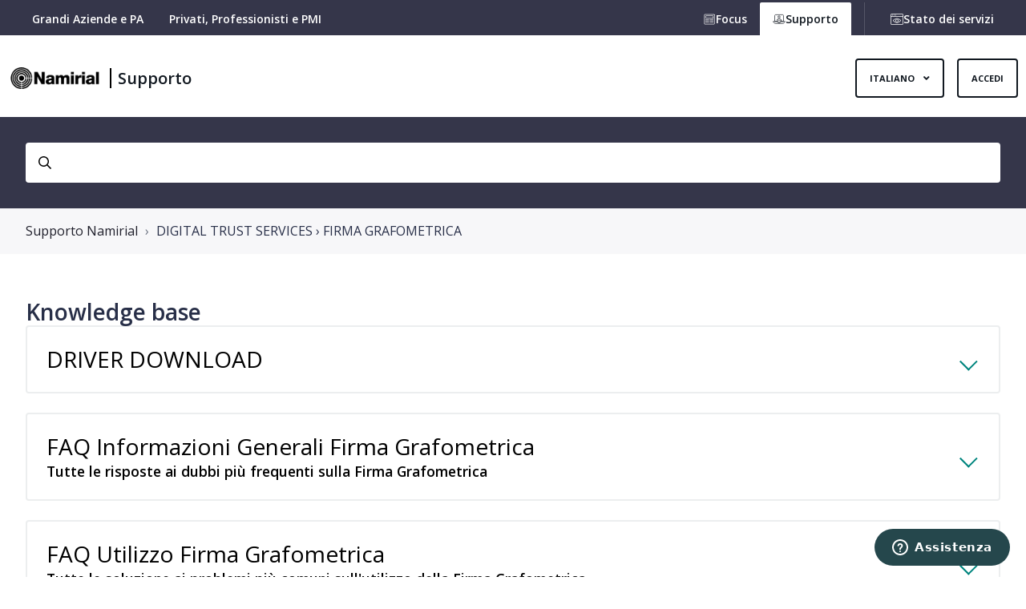

--- FILE ---
content_type: text/html; charset=utf-8
request_url: https://servicedesk.namirial.com/hc/it/categories/4408281974161--DIGITAL-TRUST-SERVICES-FIRMA-GRAFOMETRICA
body_size: 13890
content:
<!DOCTYPE html>
<html dir="ltr" lang="it">
<head>
  <meta charset="utf-8" />
  <!-- v26880 -->


  <title>[DIGITAL TRUST SERVICES] FIRMA GRAFOMETRICA &ndash; Supporto Namirial</title>

  

  <meta name="description" content="Sezione dedicata alle soluzioni di firma grafometrica GraphoSign e GraphoKit" /><link rel="canonical" href="https://servicedesk.namirial.com/hc/it/categories/4408281974161--DIGITAL-TRUST-SERVICES-FIRMA-GRAFOMETRICA">
<link rel="alternate" hreflang="it" href="https://servicedesk.namirial.com/hc/it/categories/4408281974161--DIGITAL-TRUST-SERVICES-FIRMA-GRAFOMETRICA">
<link rel="alternate" hreflang="x-default" href="https://servicedesk.namirial.com/hc/it/categories/4408281974161--DIGITAL-TRUST-SERVICES-FIRMA-GRAFOMETRICA">

  <link rel="stylesheet" href="//static.zdassets.com/hc/assets/application-f34d73e002337ab267a13449ad9d7955.css" media="all" id="stylesheet" />
  <link rel="stylesheet" type="text/css" href="/hc/theming_assets/10470759/360001703057/style.css?digest=41964915918353">

  <link rel="icon" type="image/x-icon" href="/hc/theming_assets/01JQ902KVDWZAPKXYBM71T02KV">

    

  
<meta name="viewport" content="width=device-width, initial-scale=1.0" />
<link rel="preconnect" href="https://fonts.gstatic.com" />


  <link href="https://fonts.googleapis.com/css2?family=Open+Sans:ital,wght@0,400;0,600;0,700;1,400;1,600;1,700&display=swap"
      rel="stylesheet">












  <link href="https://fonts.googleapis.com/css2?family=Open+Sans:ital,wght@0,400;0,600;0,700;1,400;1,600;1,700&display=swap"
      rel="stylesheet">












<link rel="stylesheet" href="https://use.fontawesome.com/releases/v5.15.3/css/all.css">
<link rel="stylesheet" href="//cdn.jsdelivr.net/gh/highlightjs/cdn-release@10.7.2/build/styles/github.min.css">
<link rel="stylesheet" href="//cdn.jsdelivr.net/npm/magnific-popup@1.1.0/dist/magnific-popup.min.css">
<link rel="stylesheet" href="/hc/theming_assets/01JQ902F80ABEP3MTHE9HWA2C9" />
<script src="//cdn.jsdelivr.net/npm/jquery@3.6.0/dist/jquery.min.js"></script>
<script src="//cdn.jsdelivr.net/npm/magnific-popup@1.1.0/dist/jquery.magnific-popup.min.js"></script>
<script src="//cdn.jsdelivr.net/gh/highlightjs/cdn-release@10.7.2/build/highlight.min.js"></script>
<script>
  window.LotusConfig = {};
  LotusConfig.css = {
    activeClass: 'is-active',
    hiddenClass: 'is-hidden'
  };
  LotusConfig.popularSearchesKeywords = "";
  LotusConfig.signedIn = false;
  LotusConfig.customBlocks = [
    {
      id: 1,
      show: false,
      type: "custom",
      url: 
            
              "#"
            
          ,
      imageUrl: "/hc/theming_assets/01K1DAR2Q8KAKWGWC6RAA9MJBV",
      title: 
                "#"
              ,
      text: 
              "#"
            ,
    },
    {
      id: 2,
      show: false,
      type: "custom",
      url: 
              
                "#"
              
          ,
      imageUrl: "/hc/theming_assets/01K1DAR2ZHXY4JZ2NH42GTYTTA",
      title: 
              "#"
            ,
      text: 
              "#"
            ,
    },
    {
      id: 3,
      show: false,
      type: "community",
      url: 
              "/hc/it/community/topics"
            ,
      imageUrl: "/hc/theming_assets/01K1DAR3951PTCVZNS55BDG79K",
      title: 
                "#"
              ,
      text: 
              "#"
            ,
    },
    {
      id: 4,
      show: false,
      type: "custom",
      url: 
              
                "#"
              
            ,
      imageUrl: "/hc/theming_assets/01K1DAR3HYQV2AMXFKWQ66H13F",
      title: 
                "#"
              ,
      text: 
              "#"
            ,
    },
    {
      id: 5,
      show: false,
      type: "custom",
      url: 
              
                "#"
              
            ,
      imageUrl: "/hc/theming_assets/01K1DAR3TX9ER46W6KRVCZCN85",
      title: 
              "#"
            ,
      text: 
              "#"
            ,
    },
    {
      id: 6,
      show: false,
      type: "custom",
      url: 
              
                "#"
              
          ,
      imageUrl: "/hc/theming_assets/01K1DAR43Z9TBW6D6YMTX692J4",
      title: 
                "#"
              ,
      text: 
              "#"
            ,
    }
  ]

</script>
<script src="https://cdn.jsdelivr.net/npm/@ryangjchandler/spruce@2.x.x/dist/spruce.umd.js"></script>
<script src="https://cdn.jsdelivr.net/gh/alpinejs/alpine@v2.8.2/dist/alpine.min.js"></script>
<script>
  window.Spruce.store('mobileMenu', {
    isOpen: false,
  });
</script>
<script src="/hc/theming_assets/01JQ902GJPPHDZ18C2EM8H5K14"></script>
<script src="/hc/theming_assets/01JQ902JHRJYG99KZY9XFP4AMT"></script>
<script src="/hc/theming_assets/01JQ902HXTFX3FX2ND6BKFZFFT"></script>
<script src="/hc/theming_assets/01JQ902FMJB75A2QFSSHRSDYVF"></script>
<script src="/hc/theming_assets/01JQ902EXT0HQCXCZZDSJAJGBH"></script>
<script src="/hc/theming_assets/01JQ902FT2WWC88TXW71D6TN1B"></script>
<script src="/hc/theming_assets/01JQ902FCMP0A8QF9KVW05BNWY"></script>
<script src="/hc/theming_assets/01JQ902HA2JB37AWRB37DQ6CEJ"></script>
<script src="/hc/theming_assets/01JQ902H7Z4APTCHA4H9WGZ2B3"></script>
<script src="/hc/theming_assets/01JQ902FHSZASJACA7C4R5EG3D"></script>
<script src="/hc/theming_assets/01JQ902HCQ3R8KPX5E2JG0BMQP"></script>
<!-- Google Tag Manager -->
<script>(function(w,d,s,l,i){w[l]=w[l]||[];w[l].push({'gtm.start':new Date().getTime(),event:'gtm.js'});var f=d.getElementsByTagName(s)[0],j=d.createElement(s),dl=l!='dataLayer'?'&l='+l:'';j.async=true;j.src='https://www.googletagmanager.com/gtm.js?id='+i+dl;f.parentNode.insertBefore(j,f);})(window,document,'script','dataLayer','GTM-TW4WFDZ');
</script>
<!-- End Google Tag Manager -->
<!-- Begin ChatBot Configuration -->
<script type="text/javascript">window.zESettings = {
	webWidget: {
		answerBot: {
  		title: {
  			'*': 'DIANA'
  		},
			avatar: {
				name: { "*" : 'La DIgital Assistant NAmirial' }
			}
		},
    helpCenter:{
  		title: {
  			'*': 'DIANA'
  		},
  		searchPlaceholder: {
  			'*': 'Chiedimi qualcosa.'
  		}
    }
	}
};
</script>
<!-- End ChatBot Configuration -->
<script>
var assets = {};
  assets[4408281961873] = "/hc/theming_assets/01JQ902J9AVYQMYKSFY00SRFQZ";
  assets[4408289221521] = "/hc/theming_assets/01JQ902FH3GV82MY99NT358G71";
  assets[4408289227665] = "/hc/theming_assets/01JQ902GE55A1WARZ06GZAN08V";
  assets[4409271543441] = "/hc/theming_assets/01JQ902J381FJ6AVD1GK7EWQGM";
  assets[4410963906065] = "/hc/theming_assets/01JQ902HV9DGSJVK5E1RCDY91Y";
  assets[4410018250769] = "/hc/theming_assets/01JQ902GDJ29R5PKQ85186H5CN";
  assets[4410101332753] = "/hc/theming_assets/01JQ902FVWZK0M124WQJP219DE";
  assets[4410969939089] = "/hc/theming_assets/01JQ902GPW0E10EDM09C02ZD00";
  assets[4411541197201] = "/hc/theming_assets/01JQ902HZ3J8G10PR2JZMPV3RK";
  assets[4411554122769] = "/hc/theming_assets/01JQ902G3EG9KVC9X9CADCF5HD";
  assets[4411561908113] = "/hc/theming_assets/01JQ902HN3W0N6D02BS8RDF0XT";
  assets[4411734811281] = "/hc/theming_assets/01JQ902EW7SNJZ95K55968S58G";  
  assets[4417052553489] = "/hc/theming_assets/01JQ902FH817MMVD935H299NBB";
  assets[4417064869393] = "/hc/theming_assets/01JQ902G2NRV2D49NYA7GHQ9EC";
  assets[4406868592913] = "/hc/theming_assets/01JQ902HTZ9E825MC4BE0JX6C3"; <!-- CYBER SECURITY -->
  assets[4573293876625] = "/hc/theming_assets/01JQ902GQ68NYSP704RCNYP1ZN"; <!-- GESTIONALE RICONCILIAZIONE BANCARIA -->
  assets[4419809891601] = "/hc/theming_assets/01JQ902F9B5691TV906PQ6CWAS"; <!-- GESTIONALI PRIVACY -->
  assets[4419815635601] = "/hc/theming_assets/01JQ902F9B5691TV906PQ6CWAS"; <!-- PIATTAFORMA RILEVAZIONE PRESENZE -->
  assets[4419815610001] = "/hc/theming_assets/01JQ902F9B5691TV906PQ6CWAS"; <!-- PIATTAFORMA PAGHE NAMIRIAL -->
  assets[4419809700625] = "/hc/theming_assets/01JQ902F9B5691TV906PQ6CWAS"; <!-- GESTIONALI AZIENDA NAMIRIAL -->
  assets[4419809640209] = "/hc/theming_assets/01JQ902F9B5691TV906PQ6CWAS"; <!-- SOFTWARE DI TERZE PARTI -->
  assets[4419805131153] = "/hc/theming_assets/01JQ902GZJARSCDGJ1CQ6TTF78"; <!-- GESTIONALI WKI -->
  assets[4419805041297] = "/hc/theming_assets/01JQ902F84K54MWCY3CBMF3YD4"; <!-- GESTIONALI STUDIO NAMIRIAL -->
  assets[4419660495377] = "/hc/theming_assets/01JQ902F9B5691TV906PQ6CWAS"; <!-- HARDWARE, RISK&CYBER -->
  assets[4417057292561] = "/hc/theming_assets/01J2BJG77VPG1TMH80B8YRVAVQ"; <!-- PIATTAFORME FISCALI -->
  assets[4419285745809] = "/hc/theming_assets/01JQ902G6T1JXNTFD6P96785FC"; <!-- E-DELIVERY -->
  assets[4408281977361] = "/hc/theming_assets/01JQ902H2E6JN2QK40PFAP1SQ2"; <!-- GESTIONE DOCUMENTALE -->
  assets[4408281968529] = "/hc/theming_assets/01JQ902F9B5691TV906PQ6CWAS"; <!-- CERTIFICATI E PRODOTTI ASSOCIATI -->
  assets[4408281974161] = "/hc/theming_assets/01JQ902F53R5703JAPAXZ6VV5E"; <!-- FIRMA GRAFOMETRICA -->
  assets[4417061637009] = "/hc/theming_assets/01K1DAR1CDRXPWHDP5B2BZSK6C"; <!-- ESIGNANYWHERE -->
  assets[4408289216401] = "/hc/theming_assets/01JQ902F9B5691TV906PQ6CWAS"; <!-- ONBOARDING -->
  assets[5278477074193] = "/hc/theming_assets/01JQ902F9B5691TV906PQ6CWAS"; <!-- ONBOARDING -->
</script>
  
</head>
<body class="">
  
  
  

  <script>
  // Mira chatbot categories (overrides Userbot/DIANA for these categories)
  var MiraChatbotCategories = {
    'it': ["4408281961873"], // SPID category uses Mira
    'en': [],
    'ro': [],
    'es': [],
    'de': []
  }

  // Original Userbot categories (restored for backward compatibility)
  var UserBotCategories = {
  	'it': {
      "4410963906065": {"key":"156931801018c2134d663bdb7f40bec6", "customerToken": "7864", "attachments": false, "digitalhuman": false}, // 26/10/2022 - Aldo - Impostazioni per categoria PEC
      "4408289221521": {"key":"724557482aa75215604944219e2cc9cc", "customerToken": "7864", "attachments": false, "digitalhuman": false} // 17/11/2022 - Aldo - Impostazioni per categoria FIRMA DIGITALE
  	},
  	'en': {},
  	'ro': {},
  	'es': {},
  	'de': {}
  }
  var ZendeskBotFallback = {
  	'it': true, 'en': true, 'ro': false, 'es': true, 'de': true
  }
  var HelpCenterLanguage = "it";
</script>
<script src="https://cdn.userbot.ai/widget-chat/dist/userbot.js" type="text/javascript"></script>
<!-- Google Tag Manager (noscript) -->
<noscript><iframe src="https://www.googletagmanager.com/ns.html?id=GTM-TW4WFDZ"
height="0" width="0" style="display:none;visibility:hidden"></iframe></noscript>
<!-- End Google Tag Manager (noscript) -->
<div class="alertbox"></div>
<a class="lt-skip-navigation" tabindex="1" href="#main-content">Vai al contenuto principale</a>
<div class="lt-layout">
    <div class="headerNamirial">
      
              <!-- Nuova Navbar Anna 20241029 -->
    <nav class="navbar">
  <div class="left-frame-group">
    <div class="frame">
      <a class="text" href="https://www.namirial.com/it/">Grandi Aziende e PA</a>
    </div>
    <div class="frame">
      <a class="text" href="https://www.namirial.it/">Privati, Professionisti e PMI</a>
    </div>
  </div>
  <div class="right-frame-group">
    <div class="frame">
      <div class="icon-container">
       <svg xmlns="http://www.w3.org/2000/svg" viewBox="0 0 24 24"><path d="m21.5875,3.84999c0-.45563-.36937-.825-.825-.825H3.4375c-.45563,0-.825.36937-.825.825h0v16.5c0,.45564.36936.825.825.825h17.325c.45564,0,.825-.36936.825-.825h0V3.84999Z" stroke="white" fill="none" stroke-linecap="round" stroke-linejoin="round"></path><path d="m19.1125,9.62499c0,.22782-.18468.4125-.4125.4125H5.5c-.22782,0-.4125-.18468-.4125-.4125v-3.7125c0-.22782.18468-.4125.4125-.4125h13.2c.22782,0,.4125.18468.4125.4125h0v3.7125Zm-14.025,2.8875h5.775m-5.775,2.475h5.775m-5.775,2.475h5.775m2.475-4.95h5.775m-5.775,2.475h5.775m-5.775,2.475h5.775" stroke="white" fill="none" stroke-linecap="round" stroke-linejoin="round"></path></svg>
      </div>
      <a class="text" href="https://focus.namirial.it/">Focus</a>
    </div>
    <div class="frame selected">
      <div class="icon-container">
        <svg xmlns="http://www.w3.org/2000/svg" viewBox="0 0 24 24"><path d="m8.62,16.14c0,1.06,1.51,1.93,3.38,1.93s3.38-.87,3.38-1.93h4.83V5.2c0-.89-.72-1.61-1.61-1.61H5.4c-.89,0-1.61.72-1.61,1.61v10.94h4.83Zm6.76,0c0,1.06-1.51,1.93-3.38,1.93s-3.38-.87-3.38-1.93H.9c.57,2.27,2.61,3.86,4.95,3.86h12.32c2.34,0,4.38-1.59,4.95-3.86h-7.72Z" stroke="#111820" fill="none" stroke-linecap="round" stroke-linejoin="round"></path><path d="m9.97,7.68c0,1.12.91,2.03,2.02,2.03s2.03-.91,2.03-2.02h0c0-1.12-.91-2.03-2.02-2.03-1.12,0-2.03.91-2.03,2.02h0m6.08,6.07c-.57-2.24-2.85-3.59-5.08-3.02-1.48.38-2.64,1.54-3.02,3.02h8.1Z" stroke="#111820" fill="none" stroke-linecap="round" stroke-linejoin="round"></path></svg>
      </div>
      <div class="text">Supporto</div>
    </div>
    <div class="frame extra">
      <div class="icon-container">
       <svg xmlns="http://www.w3.org/2000/svg" viewBox="0 0 35 35" fill="none">
  <path d="M3.64583 32.8184C1.63479 32.8184 0 31.1821 0 29.1725V5.83919C0 3.82815 1.63479 2.19336 3.64583 2.19336H31.3542C33.3638 2.19336 35 3.82815 35 5.83919V29.1725C35 31.1821 33.3638 32.8184 31.3542 32.8184H3.64583ZM1.45833 29.1725C1.45833 30.3786 2.43979 31.36 3.64583 31.36H31.3542C32.5602 31.36 33.5417 30.3786 33.5417 29.1725V10.9434H1.45833V29.1725ZM33.5417 9.48503V5.83919C33.5417 4.63315 32.5602 3.65169 31.3542 3.65169H3.64583C2.43979 3.65169 1.45833 4.63315 1.45833 5.83919V9.48503H33.5417Z" fill="white"/>
  <path d="M5.83331 7.66211C6.43737 7.66211 6.92706 7.17242 6.92706 6.56836C6.92706 5.9643 6.43737 5.47461 5.83331 5.47461C5.22925 5.47461 4.73956 5.9643 4.73956 6.56836C4.73956 7.17242 5.22925 7.66211 5.83331 7.66211Z" fill="white"/>
  <path d="M10.2083 7.66211C10.8124 7.66211 11.3021 7.17242 11.3021 6.56836C11.3021 5.9643 10.8124 5.47461 10.2083 5.47461C9.60425 5.47461 9.11456 5.9643 9.11456 6.56836C9.11456 7.17242 9.60425 7.66211 10.2083 7.66211Z" fill="white"/>
  <path d="M14.5833 7.66211C15.1874 7.66211 15.6771 7.17242 15.6771 6.56836C15.6771 5.9643 15.1874 5.47461 14.5833 5.47461C13.9793 5.47461 13.4896 5.9643 13.4896 6.56836C13.4896 7.17242 13.9793 7.66211 14.5833 7.66211Z" fill="white"/>
  <path d="M17.5 27.7085C15.0296 27.7085 12.3769 26.6454 9.82916 24.6358C7.93479 23.1395 6.76521 21.6593 6.71708 21.5966C6.51 21.3312 6.51 20.9622 6.71708 20.6968C6.76521 20.6341 7.93479 19.1525 9.82916 17.6577C12.3769 15.6466 15.0296 14.5835 17.5 14.5835C19.9704 14.5835 22.6231 15.6466 25.1708 17.6577C27.0652 19.1539 28.2348 20.6341 28.2829 20.6968C28.49 20.9622 28.49 21.3327 28.2829 21.5966C28.2348 21.6593 27.0652 23.1395 25.1708 24.6358C22.6231 26.6454 19.9704 27.7085 17.5 27.7085ZM8.24979 21.146C9.37416 22.4016 13.1731 26.2502 17.5 26.2502C21.8269 26.2502 25.6258 22.4016 26.7502 21.146C25.6258 19.8904 21.8269 16.0418 17.5 16.0418C13.1731 16.0418 9.37416 19.8904 8.24979 21.146Z" fill="white"/>
  <path d="M17.5 25.5269C15.0879 25.5269 13.125 23.5639 13.125 21.1519C13.125 18.7398 15.0879 16.7769 17.5 16.7769C19.9121 16.7769 21.875 18.7398 21.875 21.1519C21.875 23.5639 19.9121 25.5269 17.5 25.5269ZM17.5 18.2352C15.8915 18.2352 14.5833 19.5433 14.5833 21.1519C14.5833 22.7604 15.8915 24.0685 17.5 24.0685C19.1085 24.0685 20.4167 22.7604 20.4167 21.1519C20.4167 19.5433 19.1085 18.2352 17.5 18.2352Z" fill="white"/>
</svg>

      </div>
      
      <a class="text" href="https://status.namirial.com/">Stato dei servizi</a>
    </div>
  </div>
</nav>
      <!--// Nuova Navbar Anna 20241029 -->
    </div>
  <header class="lt-topbar lt-py-4 lt-mb-8 lt-d-print-none headerNamirialWithMargin" data-topbar>        
<!-- ChatBot auto-activation after 10 seconds -->
    <script>
      let chatBotTimeout = setTimeout(activateBot, 10000);
      function activateBot() {
        clearTimeout(chatBotTimeout);
        zE.activate();
      }
    </script>
<!-- END ChatBot auto-activation after 10 seconds -->
<!-- TrustBox script -->
<script type="text/javascript" src="//widget.trustpilot.com/bootstrap/v5/tp.widget.bootstrap.min.js" async></script>
<!-- End TrustBox script -->
    <div class="lt-d-flex lt-align-items-center lt-justify-content-between lt-w-100">
      <div class="lt-d-flex lt-align-items-center">
          <a href="https://www.namirial.it/" target="_blank" onclick="" ><img class="lt-topbar__logo" src="/hc/theming_assets/01JQ902KFMEC5WRFGEXKEA6S7D" alt="Logo"></a>
        <div class="separatoreLogo" >&nbsp;</div>
        
          <div class="lt-d-none lt-d-sm-inline-flex lt-ms-2 help_center_name">
            
              <a title="Home page" href="/hc/it">
                    Supporto
              </a> 
            
          </div>
        
      </div>

      <button 
        class="lt-menu-toggle"
        aria-label="Alterna menu di navigazione"
        aria-controls="user-nav"
        x-data="{}"
        x-bind:aria-expanded="$store.mobileMenu.isOpen" 
        x-bind:class="{'is-active': $store.mobileMenu.isOpen}"
        x-on:click="$store.mobileMenu.isOpen = !$store.mobileMenu.isOpen"
        x-on:keydown.escape="$store.mobileMenu.isOpen = false"
        >
        <span></span>
      </button>

      <nav 
        class="lt-topbar__controls lt-d-flex lt-flex-column lt-align-items-start lt-flex-lg-row lt-align-items-lg-center"
        id="user-nav"
        x-data="{}"
        x-bind:class="{'is-active': $store.mobileMenu.isOpen}"
        x-on:keydown.escape="$store.mobileMenu.isOpen = false">
        
        
        
        
        
        

        
          <div class="lt-dropdown lt-dropdown--topbar lt-dropdown--language-selector language-selector">
            <button class="lt-dropdown-toggle lt-btn lt-btn--topbar" aria-haspopup="true">
              <!-- Aggiunto da Anna 20241029 -->
              	 
                  	Italiano
                  
            </button>
            <span class="lt-dropdown-menu lt-dropdown-menu--topbar" role="menu">
              
                <a href="/hc/change_language/de?return_to=%2Fhc%2Fde" dir="ltr" rel="nofollow" role="menuitem">
                  <!-- Aggiunto da Anna 20241029 -->
                  
                  	Deutsch
                  
                  
              <!--// Aggiunto da Anna 20241029 -->
                </a>
              
                <a href="/hc/change_language/en-gb?return_to=%2Fhc%2Fen-gb" dir="ltr" rel="nofollow" role="menuitem">
                  <!-- Aggiunto da Anna 20241029 -->
                  
                  	English
                  
                  
              <!--// Aggiunto da Anna 20241029 -->
                </a>
              
                <a href="/hc/change_language/es?return_to=%2Fhc%2Fes" dir="ltr" rel="nofollow" role="menuitem">
                  <!-- Aggiunto da Anna 20241029 -->
                  
                  	Español
                  
                  
              <!--// Aggiunto da Anna 20241029 -->
                </a>
              
                <a href="/hc/change_language/fr?return_to=%2Fhc%2Ffr" dir="ltr" rel="nofollow" role="menuitem">
                  <!-- Aggiunto da Anna 20241029 -->
                  
                  	Français
                  
                  
              <!--// Aggiunto da Anna 20241029 -->
                </a>
              
                <a href="/hc/change_language/ro?return_to=%2Fhc%2Fro" dir="ltr" rel="nofollow" role="menuitem">
                  <!-- Aggiunto da Anna 20241029 -->
                  
                  	Română
                  
                  
              <!--// Aggiunto da Anna 20241029 -->
                </a>
              
            </span>
          </div>
        
         <!--// Aggiunto da Aldo 20221117-->
        
          <!-- <a class="lt-btn lt-btn--topbar" href="/hc/it/requests/new">Invia una richiesta</a>  Commentato by Za bottone di richiesta neel'header -->
        
        
          
            <a class="lt-btn lt-btn--topbar" rel="nofollow" data-auth-action="signin" title="Apre una finestra di dialogo" role="button" href="/hc/it/signin?return_to=https%3A%2F%2Fservicedesk.namirial.com%2Fhc%2Fit%2Fcategories%2F4408281974161--DIGITAL-TRUST-SERVICES-FIRMA-GRAFOMETRICA">
              Accedi
            </a>
          
        
        <!-- Update Anna 20241029 -->
					<div class="navbar-small-cont">
            
              <a href="https://focus.namirial.it/" target="_blank" onclick="" class=""> <div class="icon-container"><svg xmlns="http://www.w3.org/2000/svg" viewBox="0 0 24 24"><path d="m21.5875,3.84999c0-.45563-.36937-.825-.825-.825H3.4375c-.45563,0-.825.36937-.825.825h0v16.5c0,.45564.36936.825.825.825h17.325c.45564,0,.825-.36936.825-.825h0V3.84999Z" stroke="black" fill="none" stroke-linecap="round" stroke-linejoin="round"></path><path d="m19.1125,9.62499c0,.22782-.18468.4125-.4125.4125H5.5c-.22782,0-.4125-.18468-.4125-.4125v-3.7125c0-.22782.18468-.4125.4125-.4125h13.2c.22782,0,.4125.18468.4125.4125h0v3.7125Zm-14.025,2.8875h5.775m-5.775,2.475h5.775m-5.775,2.475h5.775m2.475-4.95h5.775m-5.775,2.475h5.775m-5.775,2.475h5.775" stroke="black" fill="none" stroke-linecap="round" stroke-linejoin="round"></path></svg></div> Focus</a>
            
              
      <a class="text" href="https://status.namirial.com/" target="_blank" onclick="" class=""> 
      <div class="icon-container">
       <svg xmlns="http://www.w3.org/2000/svg" viewBox="0 0 35 35" fill="none">
  <path d="M3.64583 32.8184C1.63479 32.8184 0 31.1821 0 29.1725V5.83919C0 3.82815 1.63479 2.19336 3.64583 2.19336H31.3542C33.3638 2.19336 35 3.82815 35 5.83919V29.1725C35 31.1821 33.3638 32.8184 31.3542 32.8184H3.64583ZM1.45833 29.1725C1.45833 30.3786 2.43979 31.36 3.64583 31.36H31.3542C32.5602 31.36 33.5417 30.3786 33.5417 29.1725V10.9434H1.45833V29.1725ZM33.5417 9.48503V5.83919C33.5417 4.63315 32.5602 3.65169 31.3542 3.65169H3.64583C2.43979 3.65169 1.45833 4.63315 1.45833 5.83919V9.48503H33.5417Z" fill="black"/>
  <path d="M5.83331 7.66211C6.43737 7.66211 6.92706 7.17242 6.92706 6.56836C6.92706 5.9643 6.43737 5.47461 5.83331 5.47461C5.22925 5.47461 4.73956 5.9643 4.73956 6.56836C4.73956 7.17242 5.22925 7.66211 5.83331 7.66211Z" fill="black"/>
  <path d="M10.2083 7.66211C10.8124 7.66211 11.3021 7.17242 11.3021 6.56836C11.3021 5.9643 10.8124 5.47461 10.2083 5.47461C9.60425 5.47461 9.11456 5.9643 9.11456 6.56836C9.11456 7.17242 9.60425 7.66211 10.2083 7.66211Z" fill="black"/>
  <path d="M14.5833 7.66211C15.1874 7.66211 15.6771 7.17242 15.6771 6.56836C15.6771 5.9643 15.1874 5.47461 14.5833 5.47461C13.9793 5.47461 13.4896 5.9643 13.4896 6.56836C13.4896 7.17242 13.9793 7.66211 14.5833 7.66211Z" fill="black"/>
  <path d="M17.5 27.7085C15.0296 27.7085 12.3769 26.6454 9.82916 24.6358C7.93479 23.1395 6.76521 21.6593 6.71708 21.5966C6.51 21.3312 6.51 20.9622 6.71708 20.6968C6.76521 20.6341 7.93479 19.1525 9.82916 17.6577C12.3769 15.6466 15.0296 14.5835 17.5 14.5835C19.9704 14.5835 22.6231 15.6466 25.1708 17.6577C27.0652 19.1539 28.2348 20.6341 28.2829 20.6968C28.49 20.9622 28.49 21.3327 28.2829 21.5966C28.2348 21.6593 27.0652 23.1395 25.1708 24.6358C22.6231 26.6454 19.9704 27.7085 17.5 27.7085ZM8.24979 21.146C9.37416 22.4016 13.1731 26.2502 17.5 26.2502C21.8269 26.2502 25.6258 22.4016 26.7502 21.146C25.6258 19.8904 21.8269 16.0418 17.5 16.0418C13.1731 16.0418 9.37416 19.8904 8.24979 21.146Z" fill="black"/>
  <path d="M17.5 25.5269C15.0879 25.5269 13.125 23.5639 13.125 21.1519C13.125 18.7398 15.0879 16.7769 17.5 16.7769C19.9121 16.7769 21.875 18.7398 21.875 21.1519C21.875 23.5639 19.9121 25.5269 17.5 25.5269ZM17.5 18.2352C15.8915 18.2352 14.5833 19.5433 14.5833 21.1519C14.5833 22.7604 15.8915 24.0685 17.5 24.0685C19.1085 24.0685 20.4167 22.7604 20.4167 21.1519C20.4167 19.5433 19.1085 18.2352 17.5 18.2352Z" fill="black"/>
</svg>

      </div> Stato dei servizi</a>
              
      <a class="text" href="https://www.namirial.com/it/" target="_blank" onclick="" class=""> 
       Grandi Aziende e PA</a>
              
      <a class="text" href="https://www.namirial.it/" target="_blank" onclick="" class=""> 
       Privati, Professionisti e PMI</a>
          </div>        
					<div class="headerFooterHambNamirial">
            <!--button class="headerFooterLinkHambNamirial">
              <a href="#" onclick="return false;" class="linkRichiediAssistenza" >Richiedi assistenza</a>
            </button--> <!-- Nascosto da CSS -->
            <div class="footerNamirialBodyHamb" style="padding-top: 10px; padding-bottom: 10px;" >
              <div class="footerSocialNamirialHamb">Segui Namirial sui Social</div><br>
              <div class="footerSocialNamirialHamb" >
                <div class="footerSocialNamirialIconHamb">
                <img src="/hc/theming_assets/01JQ902J3NRHP2QKFHWE6FGPNS" width="24px" height="24px" alt="Linkedin"/> &nbsp; 
                </div>
                <div class="footerSocialNamirialIconHamb">
                <img src="/hc/theming_assets/01JQ902HJA1T6H25FMSB7202N2" width="24px" height="" alt="Youtube" /> &nbsp; 
                </div>
              </div>        
            </div>
            <div class="footerNamirialBodyCopyRHamb">
              © Namirial S.p.A. <br>VAT No. IT02046570426
              <div class="" >
                <div class="linkNamirialBodyPolicyHamb">
                  <a href="https://support.namirial.com/it/privacy-policy/" target="_blank" >Cookie policy</a> | <a href="https://support.namirial.com/it/privacy-policy/" target="_blank">Privacy policy</a>
                </div>
              </div>        
            </div>                
          </div>        
      </nav>
    </div>
  </header>
  <div class="lt-layout__main">

  <main role="main">
    <script>
  if (ZendeskBotFallback[HelpCenterLanguage] == false) {
  	setTimeout(function(){ zE.hide(); }, 100);
  	setTimeout(function(){ zE.hide(); }, 500);
  	setTimeout(function(){ zE.hide(); }, 1000);
  	setTimeout(function(){ zE.hide(); }, 1500);
  	setTimeout(function(){ zE.hide(); }, 10000); 
  	setTimeout(function(){ zE.hide(); }, 10001);
  	setTimeout(function(){ zE.hide(); }, 11000);	
  }
  if ('4408281974161' in UserBotCategories[HelpCenterLanguage])
  {
  	setTimeout(function(){ zE.hide(); }, 100);
  	setTimeout(function(){ zE.hide(); }, 500);
  	setTimeout(function(){ zE.hide(); }, 1000);
  	setTimeout(function(){ zE.hide(); }, 1500);
  	setTimeout(function(){ zE.hide(); }, 10000); // bot start after 10 secs
  	setTimeout(function(){ zE.hide(); }, 10001); // bot start after 10 secs
  	setTimeout(function(){ zE.hide(); }, 11000); // bot start after 10 secs  
  	params_obj = {
      "key": UserBotCategories[HelpCenterLanguage]['4408281974161']['key'],
      "customerToken":UserBotCategories[HelpCenterLanguage]['4408281974161']['customerToken'],
      "attachments": UserBotCategories[HelpCenterLanguage]['4408281974161']['attachments'],
      "app":
      {
          "hostname":"https://cdn.userbot.ai/widget-chat/dist",
          "socket":"ai.userbot.ai"
      }
    };
  if (UserBotCategories[HelpCenterLanguage]['4408281974161']['digitalhuman'] == true) {
  	params_obj["avatar"] = {
      enabled: true,
      opened: true,
      type: 'video',
      name: ''
    };
  }
  	document.addEventListener(
  		'userbot.ready', 
  		function() {
  			window.Userbot(params_obj);
  		}
  	);  
  }
//  	document.addEventListener(
//  		'userbot.ready', 
//  		function() {
//  			window.Userbot(
//  				{
//  					"key": UserBotCategories[HelpCenterLanguage]['4408281974161']['key'],
//  					"customerToken":UserBotCategories[HelpCenterLanguage]['4408281974161']['customerToken'],
//  					"attachments": UserBotCategories[HelpCenterLanguage]['4408281974161']['attachments'],
//  					"app":
//  					{
//  							"hostname":"https://cdn.userbot.ai/widget-chat/dist",
//  							"socket":"ai.userbot.ai"
//  					}
//  				}
//  			);
//  		}
//  	);  
//  }
//  // BES 25/08/2022 - SPID => hide ZD webwidget + show widget userbot
//   if (SPID_categoryID == '4408281974161')
//   {
//   	setTimeout(function(){ zE.hide(); }, 100);
//   	setTimeout(function(){ zE.hide(); }, 500);
//   	setTimeout(function(){ zE.hide(); }, 1000);
//   	setTimeout(function(){ zE.hide(); }, 1500);
//   	setTimeout(function(){ zE.hide(); }, 10000); // bot start after 10 secs
//   	setTimeout(function(){ zE.hide(); }, 10001); // bot start after 10 secs
//   	setTimeout(function(){ zE.hide(); }, 11000); // bot start after 10 secs
//   
//   	document.addEventListener('userbot.ready', function() {window.Userbot({"key": "a132bf8739d7c85ead6cd9b903a8afd7","customerToken":"7864","app":{"hostname":"https://cdn.userbot.ai/widget-chat/dist","socket":"ai.userbot.ai"}});  });
//   }  
//   
//   // BES 22/09/2022 - PEC => hide ZD webwidget + show widget userbot
//   if (PEC_categoryID == '4408281974161')
//   {
//   	setTimeout(function(){ zE.hide(); }, 100);
//   	setTimeout(function(){ zE.hide(); }, 500);
//   	setTimeout(function(){ zE.hide(); }, 1000);
//   	setTimeout(function(){ zE.hide(); }, 1500);
//   	setTimeout(function(){ zE.hide(); }, 10000); // bot start after 10 secs
//   	setTimeout(function(){ zE.hide(); }, 10001); // bot start after 10 secs
//   	setTimeout(function(){ zE.hide(); }, 11000); // bot start after 10 secs
//   
//   	document.addEventListener('userbot.ready', function() {window.Userbot({"key": "156931801018c2134d663bdb7f40bec6","customerToken":"7864","app":{"hostname":"https://cdn.userbot.ai/widget-chat/dist","socket":"ai.userbot.ai"}});  });
//   }   
  		
</script>

<div class="lt-search-box lt-container lt-py-5 lt-search-box--small lt-mt-n8 lt-d-print-none">
  <div class="lt-container-inner">
    <form role="search" class="search" data-search="" data-instant="true" autocomplete="off" action="/hc/it/search" accept-charset="UTF-8" method="get"><input type="hidden" name="utf8" value="&#x2713;" autocomplete="off" /><input type="hidden" name="category" id="category" value="4408281974161" autocomplete="off" />
<input type="search" name="query" id="query" placeholder="" autocomplete="off" aria-label="" /></form>
  </div>
</div>

<div class="lt-breadcrumbs-wrapper lt-mb-8 lt-container lt-d-print-none">
  <div class="lt-container-inner"><ol class="breadcrumbs">
  
    <li title="Supporto Namirial">
      
        <a href="/hc/it">Supporto Namirial</a>
      
    </li>
  
    <li title="[DIGITAL TRUST SERVICES] FIRMA GRAFOMETRICA">
      
        [DIGITAL TRUST SERVICES] FIRMA GRAFOMETRICA
      
    </li>
  
</ol>
</div>
</div>

<!--
<div class="lt-container category-page">
  <div class="lt-container-inner">
    <div class="lt-category-tree-item"  id="main-content">
      <div class="lt-header">
        <h1 class="lt-category-tree-item__title lt-mb-0 lt-fs-3 lt-fs-md-1">
          [DIGITAL TRUST SERVICES] FIRMA GRAFOMETRICA
        </h1>
        
          <div class="lt-header__desc">Sezione dedicata alle soluzioni di firma grafometrica GraphoSign e GraphoKit</div>
        
      </div>
      <div class="lt-category-tree-item__sections lt-row lt-row-cols-md-3">
        
          <section class="section lt-mb-8">
            <h2 class="lt-mb-3 lt-fs-4 lt-fs-md-2">
              <a class="lt-section-link" href="/hc/it/sections/26202533918353-DRIVER-DOWNLOAD">DRIVER DOWNLOAD</a>
            </h2>
            
              <ul class="lt-article-list">
                
                  <li
                      class="lt-article-list-item ">
                    
                    <a class="lt-article-list-item__link"
                        href="/hc/it/articles/26202549310737-Aggiornamento-driver-PAD">Aggiornamento driver PAD</a>
                  </li>
                
                
              </ul>
            
          </section>
        
          <section class="section lt-mb-8">
            <h2 class="lt-mb-3 lt-fs-4 lt-fs-md-2">
              <a class="lt-section-link" href="/hc/it/sections/4410976874385-FAQ-Informazioni-Generali-Firma-Grafometrica">FAQ Informazioni Generali Firma Grafometrica</a>
            </h2>
            
              <ul class="lt-article-list">
                
                  <li
                      class="lt-article-list-item ">
                    
                    <a class="lt-article-list-item__link"
                        href="/hc/it/articles/28867969833873-Cos-%C3%A8-la-tecnologia-grafometrica">Cos’è la tecnologia grafometrica?</a>
                  </li>
                
                  <li
                      class="lt-article-list-item ">
                    
                    <a class="lt-article-list-item__link"
                        href="/hc/it/articles/28867918019345-Quali-sono-i-dati-biometrici-rilevati-e-utilizzati-nell-ambito-della-grafometrica">Quali sono i dati biometrici rilevati e utilizzati nell’ambito della grafometrica?</a>
                  </li>
                
                  <li
                      class="lt-article-list-item ">
                    
                    <a class="lt-article-list-item__link"
                        href="/hc/it/articles/28867840943761-Come-vengono-gestiti-i-dati-biometrici">Come vengono gestiti i dati biometrici?</a>
                  </li>
                
                  <li
                      class="lt-article-list-item ">
                    
                    <a class="lt-article-list-item__link"
                        href="/hc/it/articles/28867832095377-Cosa-succede-nel-caso-di-disconoscimento-della-firma">Cosa succede nel caso di disconoscimento della firma?</a>
                  </li>
                
                  <li
                      class="lt-article-list-item ">
                    
                    <a class="lt-article-list-item__link"
                        href="/hc/it/articles/28867749969809-Quali-sono-i-dispositivi-Namirial-e-le-loro-caratteristiche">Quali sono i dispositivi Namirial e le loro caratteristiche?</a>
                  </li>
                
                  <li
                      class="lt-article-list-item ">
                    
                    <a class="lt-article-list-item__link"
                        href="/hc/it/articles/28867509699729-Quali-sono-i-modelli-di-tavolette-compatibili-con-la-firma-grafometrica">Quali sono i modelli di tavolette compatibili con la firma grafometrica?</a>
                  </li>
                
                
                  <li class="lt-article-list-item">
                    <a href="/hc/it/sections/4410976874385-FAQ-Informazioni-Generali-Firma-Grafometrica" class="lt-btn lt-btn--default see-all-articles">
                      Mostra tutti gli articoli (20)
                    </a>
                  </li>
                
              </ul>
            
          </section>
        
          <section class="section lt-mb-8">
            <h2 class="lt-mb-3 lt-fs-4 lt-fs-md-2">
              <a class="lt-section-link" href="/hc/it/sections/4420351992081-FAQ-Utilizzo-Firma-Grafometrica">FAQ Utilizzo Firma Grafometrica</a>
            </h2>
            
              <ul class="lt-article-list">
                
                  <li
                      class="lt-article-list-item ">
                    
                    <a class="lt-article-list-item__link"
                        href="/hc/it/articles/28868210811409-Come-faccio-a-rinnovare-la-Licenza">Come faccio a rinnovare la Licenza?</a>
                  </li>
                
                  <li
                      class="lt-article-list-item ">
                    
                    <a class="lt-article-list-item__link"
                        href="/hc/it/articles/28868154359825-Si-possono-installare-pi%C3%B9-licenze-nella-stessa-postazione">Si possono installare più licenze nella stessa postazione?</a>
                  </li>
                
                  <li
                      class="lt-article-list-item ">
                    
                    <a class="lt-article-list-item__link"
                        href="/hc/it/articles/28868129496465-Si-possono-installare-pi%C3%B9-certificati-nella-stessa-postazione">Si possono installare più certificati nella stessa postazione?</a>
                  </li>
                
                  <li
                      class="lt-article-list-item ">
                    
                    <a class="lt-article-list-item__link"
                        href="/hc/it/articles/4495773951889-Dove-posso-trovare-il-codice-di-attivazione-promocode-del-software-GraphoSign-Lite-per-il-Graphokit">Dove posso trovare il codice di attivazione (promocode) del software GraphoSign Lite per il Graphokit?</a>
                  </li>
                
                
              </ul>
            
          </section>
        
          <section class="section lt-mb-8">
            <h2 class="lt-mb-3 lt-fs-4 lt-fs-md-2">
              <a class="lt-section-link" href="/hc/it/sections/4410976883857-DOCUMENTI">DOCUMENTI</a>
            </h2>
            
              <ul class="lt-article-list">
                
                  <li
                      class="lt-article-list-item ">
                    
                    <a class="lt-article-list-item__link"
                        href="/hc/it/articles/26202669501841-Termini-di-garanzia-e-riparazione">Termini di garanzia e riparazione</a>
                  </li>
                
                  <li
                      class="lt-article-list-item ">
                    
                    <a class="lt-article-list-item__link"
                        href="/hc/it/articles/4423023366289-Manuale-Operativo">Manuale Operativo</a>
                  </li>
                
                  <li
                      class="lt-article-list-item ">
                    
                    <a class="lt-article-list-item__link"
                        href="/hc/it/articles/4423045076881-Condizioni-Generali">Condizioni Generali</a>
                  </li>
                
                
              </ul>
            
          </section>
        
          <section class="section lt-mb-8">
            <h2 class="lt-mb-3 lt-fs-4 lt-fs-md-2">
              <a class="lt-section-link" href="/hc/it/sections/4410964588305-TUTORIAL-GRAPHOSIGN">TUTORIAL GRAPHOSIGN </a>
            </h2>
            
              <ul class="lt-article-list">
                
                  <li
                      class="lt-article-list-item ">
                    
                    <a class="lt-article-list-item__link"
                        href="/hc/it/articles/4421557424401-Inserimento-logo-standard">Inserimento logo standard </a>
                  </li>
                
                  <li
                      class="lt-article-list-item ">
                    
                    <a class="lt-article-list-item__link"
                        href="/hc/it/articles/4421568725393-Aggiungere-pi%C3%B9-campi-firma">Aggiungere più campi firma </a>
                  </li>
                
                  <li
                      class="lt-article-list-item ">
                    
                    <a class="lt-article-list-item__link"
                        href="/hc/it/articles/4421564913809-Aggiungere-un-documento-di-firma">Aggiungere un documento di firma </a>
                  </li>
                
                  <li
                      class="lt-article-list-item ">
                    
                    <a class="lt-article-list-item__link"
                        href="/hc/it/articles/4421564816529-Compilare-parti-del-documento">Compilare parti del documento</a>
                  </li>
                
                  <li
                      class="lt-article-list-item ">
                    
                    <a class="lt-article-list-item__link"
                        href="/hc/it/articles/4421564723089-Creare-campi-di-firma-da-modelli-su-pi%C3%B9-documenti">Creare campi di firma da modelli su più documenti </a>
                  </li>
                
                  <li
                      class="lt-article-list-item ">
                    
                    <a class="lt-article-list-item__link"
                        href="/hc/it/articles/4421568343697-Creare-e-utilizzare-un-template">Creare e utilizzare un template </a>
                  </li>
                
                
                  <li class="lt-article-list-item">
                    <a href="/hc/it/sections/4410964588305-TUTORIAL-GRAPHOSIGN" class="lt-btn lt-btn--default see-all-articles">
                      Mostra tutti gli articoli (12)
                    </a>
                  </li>
                
              </ul>
            
          </section>
        
          <section class="section lt-mb-8">
            <h2 class="lt-mb-3 lt-fs-4 lt-fs-md-2">
              <a class="lt-section-link" href="/hc/it/sections/4410972795793-SERVICE">SERVICE</a>
            </h2>
            
              <ul class="lt-article-list">
                
                  <li
                      class="lt-article-list-item ">
                    
                    <a class="lt-article-list-item__link"
                        href="/hc/it/articles/4419477404561-Service-Desk-Firmagrafometrica">Service Desk Firmagrafometrica</a>
                  </li>
                
                
              </ul>
            
          </section>
        
      </div>
    </div>
  </div>
</div>
-->

   <div class="lt-container lt-mb-9 category-page" id="category-accordion">		 
     <div class="lt-container-inner">		 
       <h2 class="lt-category-tree__title">Knowledge base</h2>		 
       		 
         		 
           <section class="lt-category-accordion lt-mb-4" data-category-accordion>		 
               <h2 class="h2 lt-category-accordion__title lt-mb-0">		 
                 		 
                   <button		 
                     class="lt-category-accordion__link lt-d-block lt-w-100 lt-py-4 lt-pe-9 lt-ps-4 lt-position-relative"		 
                     aria-expanded="false"		 
                     aria-controls="category-accordion-content-26202533918353"		 
                     data-category-accordion-toggle>DRIVER DOWNLOAD</button>		 
                 		 
               </h2>		 
             <div		 
               class="lt-category-accordion__sections lt-px-4 lt-py-4"		 
               id="category-accordion-content-26202533918353"		 
               data-category-accordion-content>                		 
               <div class="lt-row lt-row-cols-md-1 lt-gy-5">		 
                   <section class="section">		 
                       <ul class="lt-article-list">		 
                         		 
                           <li		 
                               class="lt-article-list-item ">		 
                             		 
                             <a class="lt-article-list-item__link"		 
                                 href="/hc/it/articles/26202549310737-Aggiornamento-driver-PAD">Aggiornamento driver PAD</a>		 
                           </li>		 
                         		 
                         		 
                   </section>		 
               </div>		 
             </div>		 
           </section>		 
         		 
       		 
         		 
           <section class="lt-category-accordion lt-mb-4" data-category-accordion>		 
               <h2 class="h2 lt-category-accordion__title lt-mb-0">		 
                 		 
                   <button		 
                     class="lt-category-accordion__link lt-d-block lt-w-100 lt-pt-4 lt-pb-0 lt-pe-9 lt-ps-4 lt-position-relative"		 
                     aria-expanded="false"		 
                     aria-controls="category-accordion-content-4410976874385"		 
                     data-category-accordion-toggle>FAQ Informazioni Generali Firma Grafometrica		 
                   <div class="h5 lt-d-block lt-w-100 lt-pt-1 lt-pb-4 lt-pe-9 lt-ps-0 lt-position-relative">Tutte le risposte ai dubbi più frequenti sulla Firma Grafometrica</div></button>
                 		 
               </h2>		 
             <div		 
               class="lt-category-accordion__sections lt-px-4 lt-py-4"		 
               id="category-accordion-content-4410976874385"		 
               data-category-accordion-content>                		 
               <div class="lt-row lt-row-cols-md-1 lt-gy-5">		 
                   <section class="section">		 
                       <ul class="lt-article-list">		 
                         		 
                           <li		 
                               class="lt-article-list-item ">		 
                             		 
                             <a class="lt-article-list-item__link"		 
                                 href="/hc/it/articles/28867969833873-Cos-%C3%A8-la-tecnologia-grafometrica">Cos’è la tecnologia grafometrica?</a>		 
                           </li>		 
                         		 
                           <li		 
                               class="lt-article-list-item ">		 
                             		 
                             <a class="lt-article-list-item__link"		 
                                 href="/hc/it/articles/28867918019345-Quali-sono-i-dati-biometrici-rilevati-e-utilizzati-nell-ambito-della-grafometrica">Quali sono i dati biometrici rilevati e utilizzati nell’ambito della grafometrica?</a>		 
                           </li>		 
                         		 
                           <li		 
                               class="lt-article-list-item ">		 
                             		 
                             <a class="lt-article-list-item__link"		 
                                 href="/hc/it/articles/28867840943761-Come-vengono-gestiti-i-dati-biometrici">Come vengono gestiti i dati biometrici?</a>		 
                           </li>		 
                         		 
                           <li		 
                               class="lt-article-list-item ">		 
                             		 
                             <a class="lt-article-list-item__link"		 
                                 href="/hc/it/articles/28867832095377-Cosa-succede-nel-caso-di-disconoscimento-della-firma">Cosa succede nel caso di disconoscimento della firma?</a>		 
                           </li>		 
                         		 
                           <li		 
                               class="lt-article-list-item ">		 
                             		 
                             <a class="lt-article-list-item__link"		 
                                 href="/hc/it/articles/28867749969809-Quali-sono-i-dispositivi-Namirial-e-le-loro-caratteristiche">Quali sono i dispositivi Namirial e le loro caratteristiche?</a>		 
                           </li>		 
                         		 
                           <li		 
                               class="lt-article-list-item ">		 
                             		 
                             <a class="lt-article-list-item__link"		 
                                 href="/hc/it/articles/28867509699729-Quali-sono-i-modelli-di-tavolette-compatibili-con-la-firma-grafometrica">Quali sono i modelli di tavolette compatibili con la firma grafometrica?</a>		 
                           </li>		 
                         		 
                         		 
                           <li class="lt-article-list-item">		 
                             <a href="/hc/it/sections/4410976874385-FAQ-Informazioni-Generali-Firma-Grafometrica"		 
                                 class="lt-btn lt-btn--default see-all-articles">		 
                               Mostra tutti gli articoli (20)		 
                             </a>		 
                           </li>		 
                       </ul>		 
                       		 
                   </section>		 
               </div>		 
             </div>		 
           </section>		 
         		 
       		 
         		 
           <section class="lt-category-accordion lt-mb-4" data-category-accordion>		 
               <h2 class="h2 lt-category-accordion__title lt-mb-0">		 
                 		 
                   <button		 
                     class="lt-category-accordion__link lt-d-block lt-w-100 lt-pt-4 lt-pb-0 lt-pe-9 lt-ps-4 lt-position-relative"		 
                     aria-expanded="false"		 
                     aria-controls="category-accordion-content-4420351992081"		 
                     data-category-accordion-toggle>FAQ Utilizzo Firma Grafometrica		 
                   <div class="h5 lt-d-block lt-w-100 lt-pt-1 lt-pb-4 lt-pe-9 lt-ps-0 lt-position-relative">Tutte le soluzione ai problemi più comuni sull&#39;utilizzo della Firma Grafometrica</div></button>
                 		 
               </h2>		 
             <div		 
               class="lt-category-accordion__sections lt-px-4 lt-py-4"		 
               id="category-accordion-content-4420351992081"		 
               data-category-accordion-content>                		 
               <div class="lt-row lt-row-cols-md-1 lt-gy-5">		 
                   <section class="section">		 
                       <ul class="lt-article-list">		 
                         		 
                           <li		 
                               class="lt-article-list-item ">		 
                             		 
                             <a class="lt-article-list-item__link"		 
                                 href="/hc/it/articles/28868210811409-Come-faccio-a-rinnovare-la-Licenza">Come faccio a rinnovare la Licenza?</a>		 
                           </li>		 
                         		 
                           <li		 
                               class="lt-article-list-item ">		 
                             		 
                             <a class="lt-article-list-item__link"		 
                                 href="/hc/it/articles/28868154359825-Si-possono-installare-pi%C3%B9-licenze-nella-stessa-postazione">Si possono installare più licenze nella stessa postazione?</a>		 
                           </li>		 
                         		 
                           <li		 
                               class="lt-article-list-item ">		 
                             		 
                             <a class="lt-article-list-item__link"		 
                                 href="/hc/it/articles/28868129496465-Si-possono-installare-pi%C3%B9-certificati-nella-stessa-postazione">Si possono installare più certificati nella stessa postazione?</a>		 
                           </li>		 
                         		 
                           <li		 
                               class="lt-article-list-item ">		 
                             		 
                             <a class="lt-article-list-item__link"		 
                                 href="/hc/it/articles/4495773951889-Dove-posso-trovare-il-codice-di-attivazione-promocode-del-software-GraphoSign-Lite-per-il-Graphokit">Dove posso trovare il codice di attivazione (promocode) del software GraphoSign Lite per il Graphokit?</a>		 
                           </li>		 
                         		 
                         		 
                   </section>		 
               </div>		 
             </div>		 
           </section>		 
         		 
       		 
         		 
           <section class="lt-category-accordion lt-mb-4" data-category-accordion>		 
               <h2 class="h2 lt-category-accordion__title lt-mb-0">		 
                 		 
                   <button		 
                     class="lt-category-accordion__link lt-d-block lt-w-100 lt-pt-4 lt-pb-0 lt-pe-9 lt-ps-4 lt-position-relative"		 
                     aria-expanded="false"		 
                     aria-controls="category-accordion-content-4410976883857"		 
                     data-category-accordion-toggle>DOCUMENTI		 
                   <div class="h5 lt-d-block lt-w-100 lt-pt-1 lt-pb-4 lt-pe-9 lt-ps-0 lt-position-relative">Documentazione legale relativa alla Firma Grafometrica</div></button>
                 		 
               </h2>		 
             <div		 
               class="lt-category-accordion__sections lt-px-4 lt-py-4"		 
               id="category-accordion-content-4410976883857"		 
               data-category-accordion-content>                		 
               <div class="lt-row lt-row-cols-md-1 lt-gy-5">		 
                   <section class="section">		 
                       <ul class="lt-article-list">		 
                         		 
                           <li		 
                               class="lt-article-list-item ">		 
                             		 
                             <a class="lt-article-list-item__link"		 
                                 href="/hc/it/articles/26202669501841-Termini-di-garanzia-e-riparazione">Termini di garanzia e riparazione</a>		 
                           </li>		 
                         		 
                           <li		 
                               class="lt-article-list-item ">		 
                             		 
                             <a class="lt-article-list-item__link"		 
                                 href="/hc/it/articles/4423023366289-Manuale-Operativo">Manuale Operativo</a>		 
                           </li>		 
                         		 
                           <li		 
                               class="lt-article-list-item ">		 
                             		 
                             <a class="lt-article-list-item__link"		 
                                 href="/hc/it/articles/4423045076881-Condizioni-Generali">Condizioni Generali</a>		 
                           </li>		 
                         		 
                         		 
                   </section>		 
               </div>		 
             </div>		 
           </section>		 
         		 
       		 
         		 
           <section class="lt-category-accordion lt-mb-4" data-category-accordion>		 
               <h2 class="h2 lt-category-accordion__title lt-mb-0">		 
                 		 
                   <button		 
                     class="lt-category-accordion__link lt-d-block lt-w-100 lt-pt-4 lt-pb-0 lt-pe-9 lt-ps-4 lt-position-relative"		 
                     aria-expanded="false"		 
                     aria-controls="category-accordion-content-4410964588305"		 
                     data-category-accordion-toggle>TUTORIAL GRAPHOSIGN 		 
                   <div class="h5 lt-d-block lt-w-100 lt-pt-1 lt-pb-4 lt-pe-9 lt-ps-0 lt-position-relative">Software incluso anche nel GRAPHOKIT</div></button>
                 		 
               </h2>		 
             <div		 
               class="lt-category-accordion__sections lt-px-4 lt-py-4"		 
               id="category-accordion-content-4410964588305"		 
               data-category-accordion-content>                		 
               <div class="lt-row lt-row-cols-md-1 lt-gy-5">		 
                   <section class="section">		 
                       <ul class="lt-article-list">		 
                         		 
                           <li		 
                               class="lt-article-list-item ">		 
                             		 
                             <a class="lt-article-list-item__link"		 
                                 href="/hc/it/articles/4421557424401-Inserimento-logo-standard">Inserimento logo standard </a>		 
                           </li>		 
                         		 
                           <li		 
                               class="lt-article-list-item ">		 
                             		 
                             <a class="lt-article-list-item__link"		 
                                 href="/hc/it/articles/4421568725393-Aggiungere-pi%C3%B9-campi-firma">Aggiungere più campi firma </a>		 
                           </li>		 
                         		 
                           <li		 
                               class="lt-article-list-item ">		 
                             		 
                             <a class="lt-article-list-item__link"		 
                                 href="/hc/it/articles/4421564913809-Aggiungere-un-documento-di-firma">Aggiungere un documento di firma </a>		 
                           </li>		 
                         		 
                           <li		 
                               class="lt-article-list-item ">		 
                             		 
                             <a class="lt-article-list-item__link"		 
                                 href="/hc/it/articles/4421564816529-Compilare-parti-del-documento">Compilare parti del documento</a>		 
                           </li>		 
                         		 
                           <li		 
                               class="lt-article-list-item ">		 
                             		 
                             <a class="lt-article-list-item__link"		 
                                 href="/hc/it/articles/4421564723089-Creare-campi-di-firma-da-modelli-su-pi%C3%B9-documenti">Creare campi di firma da modelli su più documenti </a>		 
                           </li>		 
                         		 
                           <li		 
                               class="lt-article-list-item ">		 
                             		 
                             <a class="lt-article-list-item__link"		 
                                 href="/hc/it/articles/4421568343697-Creare-e-utilizzare-un-template">Creare e utilizzare un template </a>		 
                           </li>		 
                         		 
                         		 
                           <li class="lt-article-list-item">		 
                             <a href="/hc/it/sections/4410964588305-TUTORIAL-GRAPHOSIGN"		 
                                 class="lt-btn lt-btn--default see-all-articles">		 
                               Mostra tutti gli articoli (12)		 
                             </a>		 
                           </li>		 
                       </ul>		 
                       		 
                   </section>		 
               </div>		 
             </div>		 
           </section>		 
         		 
       		 
         		 
           <section class="lt-category-accordion lt-mb-4" data-category-accordion>		 
               <h2 class="h2 lt-category-accordion__title lt-mb-0">		 
                 		 
                   <button		 
                     class="lt-category-accordion__link lt-d-block lt-w-100 lt-pt-4 lt-pb-0 lt-pe-9 lt-ps-4 lt-position-relative"		 
                     aria-expanded="false"		 
                     aria-controls="category-accordion-content-4410972795793"		 
                     data-category-accordion-toggle>SERVICE		 
                   <div class="h5 lt-d-block lt-w-100 lt-pt-1 lt-pb-4 lt-pe-9 lt-ps-0 lt-position-relative">Informazioni utili per contattare il team di supporto</div></button>
                 		 
               </h2>		 
             <div		 
               class="lt-category-accordion__sections lt-px-4 lt-py-4"		 
               id="category-accordion-content-4410972795793"		 
               data-category-accordion-content>                		 
               <div class="lt-row lt-row-cols-md-1 lt-gy-5">		 
                   <section class="section">		 
                       <ul class="lt-article-list">		 
                         		 
                           <li		 
                               class="lt-article-list-item ">		 
                             		 
                             <a class="lt-article-list-item__link"		 
                                 href="/hc/it/articles/4419477404561-Service-Desk-Firmagrafometrica">Service Desk Firmagrafometrica</a>		 
                           </li>		 
                         		 
                         		 
                   </section>		 
               </div>		 
             </div>		 
           </section>		 
         		 
       		 
     </div>
  </main>

    <footer class="lt-footer lt-d-print-none">
    <div class="footerNamirial">
      <div class="lt-d-flex lt-flex-column lt-flex-sm-row lt-justify-content-between">
        <div class="footerNamirialBody lt-mb-4 lt-mb-sm-0">
          <img src="/hc/theming_assets/01JQ902EKBVRZ2Z2S0H1KWPT31" width="224px" /><br>
          <div class="footerDivLinkNamirial"><a href="https://status.namirial.com/" target="_blank" onclick="" class="footerLinkNamirial"><img src="/hc/theming_assets/01JQ902JH96AK77TCX50N06AMK" width="12px" height="12.84px" />&nbsp; Stato dei servizi</a></div>
        </div>

        <div class="footerNamirialBody lt-mb-4 lt-mb-sm-0" >
          <div class="footerSocialNamirial">Segui Namirial sui Social</div>
          <div class="footerSocialNamirialIcons" >
            <div class="footerSocialNamirialIcon">
            <a href="https://www.linkedin.com/company/namirialgroup" target="_blank"><img src="/hc/theming_assets/01JQ902J3NRHP2QKFHWE6FGPNS" width="30px" height="30px" /> &nbsp; </a>
            </div>
            <div class="footerSocialNamirialIcon">
            <a href="https://www.youtube.com/channel/UCPoUyKQBlE7ZFxYiqZGRKXQ" target="_blank"><img src="/hc/theming_assets/01JQ902HJA1T6H25FMSB7202N2" width="30px" height="20px" /> &nbsp; </a>
            </div>
          </div>        

        </div>

        <div class="footerNamirialBody lt-mb-4 lt-mb-sm-0" >
          <div class="TrustPilotFooter">
                        <!-- TrustBox widget - Mini -->
            <div class="trustpilot-widget" data-locale="it-IT" data-template-id="53aa8807dec7e10d38f59f32" data-businessunit-id="60db5eecb9d0560001052418" data-style-height="100%" data-style-width="240px" data-theme="dark" data-font-family="Open Sans" data-text-color="#ffffff">
            <a href="https://it.trustpilot.com/review/namirial.it" target="_blank" rel="noopener">Trustpilot</a>
            </div>
            <!-- End TrustBox widget -->
          </div>
        </div>

        <div class="footerNamirialBody lt-mb-4 lt-mb-sm-0" >
          <div class="footerSocialNamirial">Privacy & condizioni</div>
          <div class="lt-mb-4 lt-mb-sm-0 footerLinkBodyNamirial" >
            <div class="footerDivLinkNamirial"><a href="#" target="_blank" class="footerLinkNamirial iubenda-cs-preferences-link" >Cookie policy</a><br></div>
            
						<div class="footerDivLinkNamirial"><a href="https://support.namirial.com/it/privacy-policy/" target="_blank" class="footerLinkNamirial" >Privacy policy</a></div>
						<div class="footerDivLinkNamirial"><!--DPO--></div>             
          </div>        
        </div>
      </div>
    </div>
    <div class="footerNamirialCopyright">
      © Namirial S.p.A. • C.F. e iscriz. al Reg. Impr. Ancona N. 02046570426 • REA N. AN157295 • Codice destinatario T04ZHR3 • Cap. soc. € 8.251.298,70 i.v.
    </div>    


    <div class="footerNamirialMob">
      	<div class="lt-mb-4 lt-mb-sm-0 footerNamirialMobInner">
          <div class="footerNamirialMobInnerDiv">
            © Namirial S.p.A. • C.F. e iscriz. al Reg. Impr. Ancona N. 02046570426 • REA N. AN157295 • Codice destinatario T04ZHR3 • Cap. soc. € 8.251.298,70 i.v.
          </div>
      	</div>
    </div>

</footer>

<script src="/hc/theming_assets/01JQ902EZFK8NYAWKZS8AQ5SPD"></script>
<script src="/hc/theming_assets/01JQ902J7TE5RD0M77JZ61NT7D"></script>
<script src="/hc/theming_assets/01JQ902EHGN0NY14TQWSCJ7Y64"></script>
<!-- Mira Chatbot Integration -->
<script src="https://davgcfgwyrsl3.cloudfront.net/mira-loader.js" defer></script>
<!-- End Mira Chatbot Integration -->


  <!-- / -->

  
  <script src="//static.zdassets.com/hc/assets/it.cd8e68ccdc1dd5d0a7ce.js"></script>
  

  <script type="text/javascript">
  /*

    Greetings sourcecode lurker!

    This is for internal Zendesk and legacy usage,
    we don't support or guarantee any of these values
    so please don't build stuff on top of them.

  */

  HelpCenter = {};
  HelpCenter.account = {"subdomain":"namirial","environment":"production","name":"Namirial"};
  HelpCenter.user = {"identifier":"da39a3ee5e6b4b0d3255bfef95601890afd80709","email":null,"name":"","role":"anonymous","avatar_url":"https://assets.zendesk.com/hc/assets/default_avatar.png","is_admin":false,"organizations":[],"groups":[]};
  HelpCenter.internal = {"asset_url":"//static.zdassets.com/hc/assets/","web_widget_asset_composer_url":"https://static.zdassets.com/ekr/snippet.js","current_session":{"locale":"it","csrf_token":null,"shared_csrf_token":null},"usage_tracking":{"event":"category_viewed","data":"[base64]--f209e3b05e150193115c695b96a5cfb6ed49cab3","url":"https://servicedesk.namirial.com/hc/activity"},"current_record_id":null,"current_record_url":null,"current_record_title":null,"current_text_direction":"ltr","current_brand_id":360001703057,"current_brand_name":"Namirial Group","current_brand_url":"https://namirial.zendesk.com","current_brand_active":true,"current_path":"/hc/it/categories/4408281974161--DIGITAL-TRUST-SERVICES-FIRMA-GRAFOMETRICA","show_autocomplete_breadcrumbs":true,"user_info_changing_enabled":false,"has_user_profiles_enabled":false,"has_end_user_attachments":true,"user_aliases_enabled":false,"has_anonymous_kb_voting":false,"has_multi_language_help_center":true,"show_at_mentions":false,"embeddables_config":{"embeddables_web_widget":true,"embeddables_help_center_auth_enabled":false,"embeddables_connect_ipms":false},"answer_bot_subdomain":"static","gather_plan_state":"subscribed","has_article_verification":true,"has_gather":true,"has_ckeditor":false,"has_community_enabled":false,"has_community_badges":true,"has_community_post_content_tagging":false,"has_gather_content_tags":true,"has_guide_content_tags":true,"has_user_segments":true,"has_answer_bot_web_form_enabled":false,"has_garden_modals":false,"theming_cookie_key":"hc-da39a3ee5e6b4b0d3255bfef95601890afd80709-2-preview","is_preview":false,"has_search_settings_in_plan":true,"theming_api_version":2,"theming_settings":{"toggle_translations":true,"body_bg":"#fff","brand_primary":"rgba(0, 166, 157, 1)","text_color":"#282f48","link_color":"rgba(0, 100, 94, 1)","button_color":"rgba(0, 133, 126, 1)","border_color":"rgba(53, 54, 74, 1)","block_bg":"rgba(230, 238, 238, 1)","block_hover_bg":"rgba(0, 137, 131, 1)","brand_info":"#5bc0de","brand_success":"#0c9","brand_warning":"#fad782","brand_danger":"#ff5252","font_size_base":"16px","heading_font":"'Open Sans', sans-serif","heading_font_weight":"600","font_family_base":"'Open Sans', sans-serif","line_height_base":"25px","logo":"/hc/theming_assets/01JQ902KFMEC5WRFGEXKEA6S7D","logo_height":"35px","favicon":"/hc/theming_assets/01JQ902KVDWZAPKXYBM71T02KV","border_radius_base":"4px","border_width":"2px","topbar_bg":"rgba(255, 255, 255, 1)","topbar_text_color":"rgba(17, 24, 32, 1)","topbar_link_color":"rgba(17, 24, 32, 1)","topbar_button_color":"rgba(17, 24, 32, 1)","show_help_center_name":true,"help_center_name":"guide_support_label","show_category_menu":false,"show_sign_in":true,"show_submit_a_request":false,"topbar_link_1_toggle":false,"topbar_link_1_title":"FAQ","topbar_link_1_url":"https://namirial.zendesk.com/hc/it/sections/360005013577-FAQ","topbar_link_2_toggle":false,"topbar_link_2_title":"Guide","topbar_link_2_url":"https://namirial.zendesk.com/hc/it/categories/360003345417-Guide","topbar_link_3_toggle":false,"topbar_link_3_title":"Annunci","topbar_link_3_url":"https://namirial.zendesk.com/hc/it/sections/360005013557-Annunci","footer_bg":"rgba(53, 54, 73, 1)","footer_text_color":"rgba(255, 255, 255, 1)","footer_link_color":"#101010","footer_social_link_color":"rgba(255, 255, 255, 1)","toggle_footer_creator_text":false,"footer_social_icon_height":"16px","show_info_block":false,"toggle_custom_blocks":false,"toggle_promoted_articles":false,"promoted_articles_type":"list","category_tree_type":"boxes","toggle_recent_activities":false,"toggle_contact_boxes":false,"toggle_bottom_cta":false,"categories_per_line":3,"promoted_articles_per_line":3,"hero_unit_mask_bg":"rgba(0, 0, 0, 0.3)","hero_homepage_image":"/hc/theming_assets/01JRFNPPP4M68HS1D9H6CJESRD","hero_unit_bg":"rgba(53, 54, 74, 1)","hero_title":"guide_how_can_we_help","search_placeholder":"","show_hero_unit_button":true,"show_popular_searches":false,"popular_searches_label":"","popular_searches_keywords":"","info_block_title":"Information","info_block_text":"COVID-19 might have sent us home, but we are still there for you via email and chat. Delivery info COVID-19 Your parcel will arrive on time. All orders can be processed normally. The highest hygiene standards apply in our warehouse as well as at delivery. This also applies to your package and the products you order.","custom_blocks_per_line":3,"icon_color":"#33ccc2","icon_height":"64px","custom_block_1_toggle":false,"custom_block_1_type":"custom","custom_block_1_icon":"/hc/theming_assets/01K1DAR2Q8KAKWGWC6RAA9MJBV","custom_block_1_title":"guide_custom_blocks_title","custom_block_1_text":"guide_custom_blocks_text","custom_block_1_url":"guide_custom_blocks_url","custom_block_2_toggle":false,"custom_block_2_type":"custom","custom_block_2_icon":"/hc/theming_assets/01K1DAR2ZHXY4JZ2NH42GTYTTA","custom_block_2_title":"guide_custom_blocks_title","custom_block_2_text":"guide_custom_blocks_text","custom_block_2_url":"guide_custom_blocks_url","custom_block_3_toggle":false,"custom_block_3_type":"community","custom_block_3_icon":"/hc/theming_assets/01K1DAR3951PTCVZNS55BDG79K","custom_block_3_title":"guide_custom_blocks_title","custom_block_3_text":"guide_custom_blocks_text","custom_block_3_url":"guide_custom_blocks_url","custom_block_4_toggle":false,"custom_block_4_type":"custom","custom_block_4_icon":"/hc/theming_assets/01K1DAR3HYQV2AMXFKWQ66H13F","custom_block_4_title":"guide_custom_blocks_title","custom_block_4_text":"guide_custom_blocks_text","custom_block_4_url":"guide_custom_blocks_url","custom_block_5_toggle":false,"custom_block_5_type":"custom","custom_block_5_icon":"/hc/theming_assets/01K1DAR3TX9ER46W6KRVCZCN85","custom_block_5_title":"guide_custom_blocks_title","custom_block_5_text":"guide_custom_blocks_text","custom_block_5_url":"guide_custom_blocks_url","custom_block_6_toggle":false,"custom_block_6_type":"custom","custom_block_6_icon":"/hc/theming_assets/01K1DAR43Z9TBW6D6YMTX692J4","custom_block_6_title":"guide_custom_blocks_title","custom_block_6_text":"guide_custom_blocks_text","custom_block_6_url":"guide_custom_blocks_url","bottom_cta_bg":"rgba(0, 133, 126, 1)","bottom_cta_title_color":"#dff0f5","bottom_cta_subtitle_color":"#dff0f5","bottom_cta_button_color":"rgba(53, 54, 74, 1)","bottom_cta_title":"Can't find what you're looking for?","bottom_cta_subtitle":"Let us help you!","contact_boxes_title":"More Resources","contact_boxes_per_line":3,"contact_boxes_icon_size":"2rem","contact_box_1_toggle":true,"contact_box_1_link_toggle":false,"contact_box_1_url":"#","contact_box_1_icon":"/hc/theming_assets/01K1DAR4CSG3AR7E4W009MZRK0","contact_box_1_title":"Register your product","contact_box_1_text":"You can get support that’s tailored to you, owner exclusives and more","contact_box_2_toggle":true,"contact_box_2_link_toggle":false,"contact_box_2_url":"#","contact_box_2_icon":"/hc/theming_assets/01K1DAR4NFQMWSCKHMKQR3EZW7","contact_box_2_title":"Our helpline hours:","contact_box_2_text":"8:00am - 8:00pm CST Monday to Friday; 9:00am - 6:00pm CST Saturday","contact_box_3_toggle":true,"contact_box_3_link_toggle":false,"contact_box_3_url":"#","contact_box_3_icon":"/hc/theming_assets/01K1DAR4YQA2QPFKVY9JQ86Y0R","contact_box_3_title":"Follow us on Twitter","contact_box_3_text":"Get the latest news and updates first","contact_box_4_toggle":false,"contact_box_4_link_toggle":true,"contact_box_4_url":"#","contact_box_4_icon":"/hc/theming_assets/01K1DAR57N5Z6ZE26VR8E1JCQS","contact_box_4_title":"YouTube Support","contact_box_4_text":"For how-to and support videos please visit our channel","toggle_facebook_icon":true,"facebook_url":"https://facebook.com","toggle_twitter_icon":true,"twitter_url":"https://twitter.com","toggle_youtube_icon":true,"youtube_url":"https://youtube.com","toggle_linkedin_icon":true,"linkedin_url":"https://linkedin.com","toggle_instagram_icon":false,"instagram_url":"https://www.instagram.com/","show_articles_in_section":true,"show_article_author":false,"show_article_comments":false,"show_follow_article":true,"show_print_article":true,"show_article_sharing":false,"show_article_boxes":true,"article_boxes_icon_size":"2rem","article_box_1_toggle":false,"article_box_1_link_toggle":false,"article_box_1_url":"#","article_box_1_icon":"/hc/theming_assets/01K1DAR4CSG3AR7E4W009MZRK0","article_box_1_title":"Register your product","article_box_1_text":"You can get support that’s tailored to you, owner exclusives and more","article_box_2_toggle":false,"article_box_2_link_toggle":false,"article_box_2_url":"#","article_box_2_icon":"/hc/theming_assets/01K1DAR4NFQMWSCKHMKQR3EZW7","article_box_2_title":"Our helpline hours:","article_box_2_text":"8:00am - 8:00pm CST Monday to Friday; 9:00am - 6:00pm CST Saturday","article_box_3_toggle":false,"article_box_3_link_toggle":false,"article_box_3_url":"#","article_box_3_icon":"/hc/theming_assets/01K1DAR4YQA2QPFKVY9JQ86Y0R","article_box_3_title":"Follow us on Twitter","article_box_3_text":"Get the latest news and updates first","article_box_4_toggle":false,"article_box_4_link_toggle":false,"article_box_4_url":"#","article_box_4_icon":"/hc/theming_assets/01K1DAR57N5Z6ZE26VR8E1JCQS","article_box_4_title":"YouTube Support","article_box_4_text":"Fow how-to and support videos please visit our channel","show_follow_section":true,"show_follow_community_post":true,"show_print_post":true,"show_community_post_sharing":true,"show_follow_community_topic":true,"show_new_request_tip":false,"new_request_tip_background":"#f3fafc","new_request_tip_text":"","error_page_articles_title":"These articles might be helpful"},"has_pci_credit_card_custom_field":true,"help_center_restricted":false,"is_assuming_someone_else":false,"flash_messages":[],"user_photo_editing_enabled":true,"user_preferred_locale":"it-it","base_locale":"it","login_url":"https://namirial.zendesk.com/access?brand_id=360001703057\u0026return_to=https%3A%2F%2Fservicedesk.namirial.com%2Fhc%2Fit%2Fcategories%2F4408281974161--DIGITAL-TRUST-SERVICES-FIRMA-GRAFOMETRICA","has_alternate_templates":true,"has_custom_statuses_enabled":true,"has_hc_generative_answers_setting_enabled":true,"has_generative_search_with_zgpt_enabled":false,"has_suggested_initial_questions_enabled":false,"has_guide_service_catalog":true,"has_service_catalog_search_poc":false,"has_service_catalog_itam":false,"has_csat_reverse_2_scale_in_mobile":false,"has_knowledge_navigation":false,"has_unified_navigation":false,"has_unified_navigation_eap_access":false,"has_csat_bet365_branding":false,"version":"v26880","dev_mode":false};
</script>

  
  
  <script src="//static.zdassets.com/hc/assets/hc_enduser-9d4172d9b2efbb6d87e4b5da3258eefa.js"></script>
  <script type="text/javascript" src="/hc/theming_assets/10470759/360001703057/script.js?digest=41964915918353"></script>
  
</body>
</html>

--- FILE ---
content_type: application/javascript; charset=utf-8
request_url: https://cs.iubenda.com/cookie-solution/confs/js/33200867.js
body_size: -243
content:
_iub.csRC = { consApiKey: '1sqZnf5rRHvN3E78XtMctMsSfxczfqzA', showBranding: false, publicId: 'a741fe0d-6db6-11ee-8bfc-5ad8d8c564c0', floatingGroup: false };
_iub.csEnabled = true;
_iub.csPurposes = [4,7,3,1,5,2];
_iub.cpUpd = 1765360653;
_iub.csT = 2.0;
_iub.googleConsentModeV2 = true;
_iub.totalNumberOfProviders = 11;


--- FILE ---
content_type: text/javascript; charset=utf-8
request_url: https://servicedesk.namirial.com/hc/theming_assets/10470759/360001703057/script.js?digest=41964915918353
body_size: 7334
content:
// SET VARIABLES FOR JSON PAGE LOAD
// var hc_url = 'https://support.namirial.it'
var hc_url = 'https://servicedesk.namirial.com'
var cat_url = hc_url + '/api/v2/help_center{/locale}/categories.json?per_page=100';
var sec_url = hc_url + '/api/v2/help_center{/locale}/categories/{category_id}/sections';
// var art_url = hc_url+'/api/v2/help_center{/locale}/sections/{section_id}/articles';
var art_url = hc_url + '/api/v2/help_center{/locale}/categories/{category_id}/articles';

var sCategMaster1 = "VerticalSoftwareProducts";
var sCatMaster1 = "[VERTICAL SOFTWARE PRODUCTS]";
var sTitMaster1 = "tit" + sCategMaster1;
var sCatMaster1Ul = "ul" + sCategMaster1;
var sCategMaster2 = "DigitalTrustServices";
var sCatMaster2 = "[DIGITAL TRUST SERVICES]";
var sTitMaster2 = "tit" + sCategMaster2;
var sCatMaster2Ul = "ul" + sCategMaster2;
var sCategMaster3 = "ArchitecturalEngineeringConstruction";
var sCatMaster3 = "[ARCHITECTURAL ENGINEERING CONSTRUCTION]";
var sTitMaster3 = "tit" + sCategMaster3;
var sCatMaster3Ul = "ul" + sCategMaster3;
var sCategMaster4 = "HardwareRiskAndCyber";
var sCatMaster4 = "[HARDWARE RISK CYBER]";
var sTitMaster4 = "tit" + sCategMaster4;
var sCatMaster4Ul = "ul" + sCategMaster4;
var sCategMaster5 = "Other";
//var sCatMaster5 = "[HARDWARE RISK CYBER]";
var sTitMaster5 = "tit" + sCategMaster5;
var sCatMaster5Ul = "ul" + sCategMaster5;
var sCategMaster6 = "NamirialResellerServiziDashboard";
var sCatMaster6 = "[NAMIRIAL PARTNER]";
var sTitMaster6 = "tit" + sCategMaster6;
var sCatMaster6Ul = "ul" + sCategMaster6;

var iLoad = 0;

var catMaster = [];
var catMaster1 = [];
var catMaster2 = [];
var catMaster3 = [];
var catMaster4 = [];
var catMaster6 = [];

var sLocale = "";

var advParentDropdown = {};
var advChildDropdown = {};
var advDropdownValues = [];

var form_senza_cc = ['29827583890961'];

$(document).ready(function() {

  	// Aldo 14/11/2024 NASCONDI LA LABEL (Facoltativo) dal campo Attachments se e' presente il custom field 25834425474449 che rende l'attachment obbligatorio
  	// se c'e' il campo custom che rende l'allegato obbligatorio  
  	// Mirko Casoni
  	if (document.querySelector('input[name="request[custom_fields][25834425474449]"]')) {
       document.querySelector('label[for="request-attachments"]').innerHTML = document.querySelector('label[for="request-attachments"]').innerHTML.replace('(facoltativo)', '');
     }
  
  	// Aldo 14/11/2024 NASCONDI IL CAMPO CC PER CERTE FORM
    // Ottieni l'URL della finestra correntemente aperta
    var url = window.location.href;
  	if (url.indexOf("requests/new") !== -1) {
    // Crea un oggetto URL per analizzare i parametri
    var urlParams = new URLSearchParams(window.location.search);
    // Ottieni il valore del parametro 'ticket_form_id'
    var ticketFormId = urlParams.get('ticket_form_id');
    // Cerca il ticket form id nell'elenco delle form in cui disattivare quel campo
    if (form_senza_cc.includes(ticketFormId)) {
      // nascondi il campo
      $('.request_cc_emails').hide();
    }
  }
  
  	// Bottone Status Page Aldo 2022 11 18
  	// la var StatusPageButtonLabel è valorizzata su header
    // $(".search").append($('<input class="lt-btn" style="margin-left:16px;" type="button" name="service-status" value="'+StatusPageButtonLabel+'" onclick="window.location.href=\'https:\/\/status.namirial.com/\';">'));
  	console.log(HelpCenterLanguage)
  	if (HelpCenterLanguage != 'it') {
      $("#titOther").remove();
      $("#ulOther").remove();
    }  
  
    sLocale = window.location.pathname;
    sLocale = sLocale.replace("/hc", ""); //.substring(0,3);
    //console.log(sLocale);
    cat_url = cat_url.replace('{/locale}', sLocale);
    sec_url = sec_url.replace('{/locale}', sLocale);
    art_url = art_url.replace('{/locale}', sLocale);

    GetAccount().done(function(myOrg) {

        // Capture search submit event
        $('form[role="search"]').on('submit', function(e) {
            var $this = $(this),
                query = $this.find('input[type="search"]').val().toLowerCase();
            ga('send', 'event', 'Search', 'Submit', query);
        });

        // Za 20210916
        $(".request_issue_type_select").hide();
        // $(".request_ticket_form_id").hide();
        // Ae 20220701 - mostriamo la selezione lingue
        // $(".lt-dropdown-toggle.lt-btn.lt-btn--topbar").hide();
        var sHref = 'a[href="' + window.location.pathname + '/requests/new"]';
        $(sHref).hide();
        $('a[href="/hc/requests/new"]').hide();


        ////////////////////////

        $("#" + sTitMaster1).hide();
        $("#" + sTitMaster2).hide();
        $("#" + sTitMaster3).hide();
        $("#" + sTitMaster4).hide();
        $("#" + sTitMaster5).hide();
        $("#" + sTitMaster6).hide();      


        $('.lt-category-tree-item__title').each(function(index, item) {
            var sTit = "" + $(this).html().trim();
            var i = sTit.indexOf("]");
            if (i >= 0) {
                var sTitNew = sTit.substr(i + 2);
                $(this).html(sTitNew);
                var sTitNew2 = sTit.replace("[", "").replace("]", " ›");
                var sSearch = "li[title='" + sTit + "' i]";
                $(sSearch).html(sTitNew2);
                document.title = sTitNew;
            }
        });

        $("li").each(function(index) {
            var sTit = "" + $(this).text().trim();
            var sHtml = "" + $(this).html().trim();
            var i = sTit.indexOf("]");
            if (i >= 0) {
                var sTitNew = sTit.substr(i + 2);
                var sTitNew2 = sTit.replace("[", "").replace("]", " ›");
                var sSearch = "li[title='" + sTit + "' i]";
                sHtml = sHtml.replace(sTit, sTitNew2);
                $(this).html(sHtml);
                // $(sSearch).text(sTitNew2);
            }
        });

        // SO - 20211213

        //console.log(HelpCenter.user);

        var el = document.querySelector('.request_ticket_form_id a');
        // console.log($(el).attr("aria-controls"));
        $(el).click(function() {
            //console.log("CLICK !");
            var id = $(this).attr("aria-controls");
            
           // if ((myOrg.attributes.tipo !== "rivenditore") && myOrg.attributes.id_forms) {
            if (myOrg.attributes && myOrg.attributes.id_forms) {
                var forms = myOrg.attributes.id_forms.split(/[\[\]]/).filter(function(x) {
                    return x != "";
                });
                //console.log('enabled forms: ', forms);
                $('#' + id + ' li').each(function(index) {
                    if ($.inArray(this.id, forms) < 0) {
                        $(this).remove();
                    }
                });
            } else {
              	//console.log("nessuna form associata");
                $('#' + id + ' li').remove();
            }
        });

      	getAdvDropdownValues().done(function(ddv) {
          advDropdownValues = ddv;
          getAdvDropdown().done(function(dd) {
              if (dd) {
                  for (var d = 0; d < dd.length; d++) {
                      var customFieldId = dd[d].attributes.id_custom_field;
                    	if(dd[d].attributes.id_custom_field_parent){
                    		advParentDropdown[customFieldId] = dd[d].attributes.id_custom_field_parent;
                        advChildDropdown[dd[d].attributes.id_custom_field_parent] = customFieldId;
                      }
                    //console.log('parent',advParentDropdown);
                    //console.log('child',advChildDropdown);
                    
                      var el = document.querySelector('.request_custom_fields_' + customFieldId + ' a');
                      $(el).click(function() {
                          var id = $(this).attr("aria-controls");
                          var custom_field_id = $(this).attr("aria-labelledby").replaceAll('request_custom_fields_','').replaceAll('_label','');
                        
                        // SBIANCA FIGLI      
                        /*                  
                        	var childId = advChildDropdown[custom_field_id];
                          var el_child = document.querySelector('.request_custom_fields_' + childId + ' a');
                          var id_child = $(el_child).attr("aria-controls");
                          childId = advChildDropdown[childId];
                          document.querySelector('.request_custom_fields_' + childId + ' a').click();
                          $('#'+id_child+' li').each(function() {
                            //console.log(this.id);
                            if($(this).text() === '-'){
                              this.click();
                            }
                          });    
                        */
                        //
                        
                        	var allowedValues = [];
                          if(advParentDropdown[custom_field_id]){
                            var actual_val_dd_parent = document.querySelector('.request_custom_fields_'+advParentDropdown[custom_field_id]+' a').text;
                            for(var dv=0; dv<advDropdownValues.length; dv++){
                              var id_dd = advDropdownValues[dv].attributes.id_dropdown;
                              var tag_dd = advDropdownValues[dv].attributes.tag;
                              var id_dd_parent = advDropdownValues[dv].attributes.id_dropdown_parent;
                              var val_dd_parent = advDropdownValues[dv].attributes.value_parent;
                              
                              if(id_dd === custom_field_id
                                && id_dd_parent === advParentDropdown[custom_field_id]
                                && val_dd_parent === actual_val_dd_parent){
                                allowedValues.push(tag_dd);
                              }
                            }
                          }else{
                            allowedValues.push('*');                            
                          }
                          if (myOrg.attributes && myOrg.attributes.dd_values) {
                              var ddl_values = myOrg.attributes.dd_values.split('|').filter(function(x) {
                                  return x != "";
                              });
                              $('#' + id + ' li').each(function(index) {
                                	$(this).click(function() {
                                    var custom_field_id = $(this.parentNode).attr("aria-labelledby").replaceAll('request_custom_fields_','').replaceAll('_label','');
                                  	var childId = advChildDropdown[custom_field_id];
                                    //console.log('childId',childId);
                                    if(childId){
                                      var el_child = document.querySelector('.request_custom_fields_' + childId + ' a');
                                      var id_child = $(el_child).attr("aria-controls");
                                      document.querySelector('.request_custom_fields_' + childId + ' a').click();
                                      $('#'+id_child+' li').each(function() {
                                        if($(this).text() === '-'){
                                          this.click();
                                        }
                                      });  
                                    }
                                  });
                                
                                  if ($.inArray('*', allowedValues) >= 0){
                                    if ($.inArray(this.id, ddl_values) < 0) {
                                      if(this.innerText !== '-'){
                                      	$(this).remove();
                                      }
                                    }
                                  }else{
                                    if ($.inArray(this.id, ddl_values) < 0
                                       || $.inArray(this.id, allowedValues) < 0) {
                                        if(this.innerText !== '-'){
                                          $(this).remove();
                                        }
                                    }
                                  }
                              });
                          } else {
                              $('#' + id + ' li').remove();
                          }
                      });
                  }
              }
          });
        });
        // SO - FINE
    });
    getCategories();  
    $("#cover").hide();

  
  	// ALDO - INIZIO MODIFICA PER ALLEGATI OBBLIGATORI
  	// https://support.zendesk.com/hc/en-us/community/posts/4409515169946-Requiring-a-ticket-attachment-if-a-particular-dropdown-option-is-selected
    // Function to start observing node for mutations
    var startObserveMutations = function (nodeSelector, options, callbackFunction) {
    var node = document.querySelector(nodeSelector);
    if (node) {
       var observer = new MutationObserver(callbackFunction);
       observer.observe(node, options);
      return observer;
      }
    };

    // Callback function to execute when mutations in form attachments or dropdown are observed: 
    // clear or select Attachment checkbox according to dropdown
    var mutationObservedForm = function (mutationsList) {
      mutationsList.forEach(function (mutation) {
        if (mutation.type == 'childList') {
          setFormAttachmentCheckbox();
        }
      });
    };

    // Define some variables for requiring form attachments
    var attachmentCheckboxField = 'request_custom_fields_25834425474449';
    var attachmentCheckboxId = '#' + attachmentCheckboxField;
    var attachmentErrorNotification = 'Inserire almeno un allegato';
    // var formDropdownClass = '.request_custom_fields_360017548611';
    var formObserveMutationOptions = { childList: true, subtree: true };

    // Clear or select checkbox according to dropdown and attachments:
    // Set Attachment checkbox if no attachments required, or if attachments are required and at least one is uploaded, otherwise clear it
    function setFormAttachmentCheckbox() {
      if (isFormAttachmentRequired()) {
        if ($('#request-attachments-pool .upload-item').length) {
          selectCheckbox(attachmentCheckboxId);
        }
        else {
          clearCheckbox(attachmentCheckboxId);
        }
      }
      else {
        selectCheckbox(attachmentCheckboxId);
      }
    }

    // Return true if dropdown option 'ABCD' is selected
    function isFormAttachmentRequired() {
      return true;
    }

    // Select checkbox
    function selectCheckbox(eltselector) {
      $(eltselector).prop('checked', true);
    }

    // Clear checkbox
    function clearCheckbox(eltselector) {
      $(eltselector).prop('checked', false);
    }

    // If attachment checkbox field exists:
    //   Select the checkbox if attachment is not required
    //   Watch for changes to attachments and dropdown
    if ($(attachmentCheckboxId).length) {
      if (!isFormAttachmentRequired()) {
        selectCheckbox(attachmentCheckboxId);
      }
      startObserveMutations('#request-attachments-pool', formObserveMutationOptions, mutationObservedForm);
      // startObserveMutations(formDropdownClass, formObserveMutationOptions, mutationObservedForm);
    }

    // Adjust attachment error notification
    var attachmentErrorElt = $('.' + attachmentCheckboxField + ' .notification-error');
    if (attachmentErrorElt.length) {
      attachmentErrorElt.text(attachmentErrorNotification);
    }  	
  	// ALDO - FINE MODIFICA PER ALLEGATI OBBLIGATORI
  
});

function getCategories(curr_url = cat_url) {
  	
    // GET AJAX CATEGORIES JSON
    $.ajax({
        url: ((curr_url === null) ? cat_url : curr_url),
        type: 'GET',
        dataType: 'json',
        success: function(data_c) {
            var categories = data_c.categories;
            $(categories).each(function(idx, itm) {
                var sName = itm.name + "";
                if ((sName.indexOf(sCatMaster1) >= 0) || (sName.indexOf(sCatMaster2) >= 0) || (sName.indexOf(sCatMaster3) >= 0) || (sName.indexOf(sCatMaster4) >= 0) || (sName.indexOf(sCatMaster6) >= 0)) {
                    catMaster.push({
                        Name: sName,
                        id: itm.id,
                      	desc: itm.description
                    });
                    console.log('push '+sName+' ('+itm.id+') - '+itm.description);
                }
            });
            if (data_c.next_page === null) {
	            loadSections();            
            } else {
              getCategories(data_c.next_page);
            }
        }
    });
}

function compare(a, b) {
    if (a.Name < b.Name) {
        return -1;
    }
    if (a.Name > b.Name) {
        return 1;
    }
    return 0;
}



function checkCategory(_idCateg, _name, _ul, _urlNext) {

    var sArtUrl = ""
    if (_urlNext == "")
        sArtUrl = art_url.replace("{category_id}", _idCateg);
    else
        sArtUrl = _urlNext;
		//console.log("Url: " + sArtUrl);
    $.ajax({
        url: sArtUrl,
        type: 'GET',
        dataType: 'json',
        success: function(data_a) {
            var articles = data_a.articles;
            var iCountA = parseInt(sessionStorage.getItem('count' + _idCateg));
            //console.log('count' + _idCateg + ': ' + iCountA);
            $(articles).each(function(idxA, itmA) {
                if (itmA.draft == false)
                    iCountA += 1;
            });
            //console.log('count' + _idCateg + ': ' + iCountA);          
            sessionStorage.setItem('count' + _idCateg, iCountA);

            var sUrlNext = "" + data_a.next_page;

            if (sUrlNext.indexOf("https") >= 0) {
                //console.log("UrlNext: " + sUrlNext);
                checkCategory(_idCateg, _name, _ul, sUrlNext);
            } else {
                if (iCountA > 0) {
                    // console.log("OK --> " + iCountA + " - " +_ul);
                    if (_ul.indexOf(sCategMaster1) >= 0)
                        $("#" + sTitMaster1).show();
                    if (_ul.indexOf(sCategMaster2) >= 0)
                        $("#" + sTitMaster2).show();
                    if (_ul.indexOf(sCategMaster3) >= 0)
                        $("#" + sTitMaster3).show();
                    if (_ul.indexOf(sCategMaster4) >= 0)
                        $("#" + sTitMaster4).show();
                    if (_ul.indexOf(sCategMaster6) >= 0)
                        $("#" + sTitMaster6).show();

                } else {
                    var sIdLi = "#" + _idCateg;
                    // console.log("REMOVE --> " + iCountA + " - " +_name + " - " + sIdLi);
                    $("#" + sCatMaster1Ul + " " + sIdLi).remove();
                    $("#" + sCatMaster2Ul + " " + sIdLi).remove();
                    $("#" + sCatMaster3Ul + " " + sIdLi).remove();
                    $("#" + sCatMaster4Ul + " " + sIdLi).remove();
                    $("#" + sCatMaster6Ul + " " + sIdLi).remove();
                }
            }
            $("#" + sTitMaster5).show();


        },
        error: function(ajaxContext) {
            console.log("ERROR >>> " + ajaxContext.responseText);
        }
    });

}


function chekSection(_idCateg, _name) {
    // GET AJAX SECTIONS JSON
    var sSecUrl = sec_url.replace("{category_id}", _idCateg);
  	// console.log("secUrl=" + sSecUrl);

    $.ajax({
        url: sSecUrl,
        type: 'GET',
        dataType: 'json',
        success: function(data_s) {
            var sections = data_s.sections;
            var iCountS = 0;
            $(sections).each(function(idxS, itmS) {
                iCountS += 1;

                var sIdSec = itmS.id;
                var sArtUrl = art_url.replace("{section_id}", sIdSec);


                $.ajax({
                    url: sArtUrl,
                    type: 'GET',
                    dataType: 'json',
                    success: function(data_a) {
                        var articles = data_a.articles;
                        var iCountA = 0;
                        $(articles).each(function(idxA, itmA) {
                            if (itmA.draft == false)
                                iCountA += 1;
                        });
                      	// console.log("categ " + _idCateg + " sections " + iCountA);                      
                        if (iCountA > 0) {
                            //console.log("OK --> " + iCountA + " - " + _name);
                            $("#" + sTitMaster1).hide();
                            $("#" + sTitMaster2).hide();
                            $("#" + sTitMaster3).hide();
                            $("#" + sTitMaster4).hide();
                            $("#" + sTitMaster6).hide();
                        } else {
                            var sIdLi = "#" + _idCateg;
                            //console.log("REMOVE 2 --> " + iCountA + " - " + _name + " - " + sIdLi);
                            $("#" + sCatMaster1Ul + " " + sIdLi).remove();
                            $("#" + sCatMaster2Ul + " " + sIdLi).remove();
                            $("#" + sCatMaster3Ul + " " + sIdLi).remove();
                            $("#" + sCatMaster4Ul + " " + sIdLi).remove();
                            $("#" + sCatMaster6Ul + " " + sIdLi).remove();
                        }
                    },
                    error: function(ajaxContext) {
                        console.log("ERROR >>> " + ajaxContext.responseText);
                    }
                });

            });
        }
    });

}

function loadSections() {
    catMaster.sort(compare);

    for (i = 0; i < catMaster.length; i++) {
        var sId = catMaster[i].id;
        var sDesc = catMaster[i].desc;
        var sNameToShow = catMaster[i].Name.replace(sCatMaster1 + " ", "").replace(sCatMaster2 + " ", "").replace(sCatMaster3 + " ", "").replace(sCatMaster4 + " ", "").replace(sCatMaster6 + " ", "");
        var sPathCateg = window.location.pathname + "/categories/";
      	//console.log(sId);
      	//console.log(sDesc);
      	//console.log(sNameToShow);
        //console.log(sPathCateg);
        // /hc/it/categories/
        var sLI = '<li class="lt-block-list-item listCateg" id="' + sId + '" ><a class="lt-block-list-item__link" href="' + sPathCateg + sId + '">';
        if (sId in assets) {
          sLI += '<img class="lt-block-list-icon" src="' + assets[sId] + '"></img>';
        }
        sLI += '<div class="h5 lt-block-list-item__title">' + sNameToShow + '</div>';
        if (sDesc.length > 0) {
          sLI += '<div class="lt-block-list-item__desc">'+sDesc+'</div>';
        }
        sLI += '</a></li>';

        if (catMaster[i].Name.indexOf(sCatMaster1) >= 0) {
            $("#" + sCatMaster1Ul).append(sLI);
            sessionStorage.setItem('count' + sId, 0);
            checkCategory(sId, sNameToShow, sCatMaster1Ul, "");
        }


        if (catMaster[i].Name.indexOf(sCatMaster2) >= 0) {
            $("#" + sCatMaster2Ul).append(sLI);
            sessionStorage.setItem('count' + sId, 0);
            checkCategory(sId, sNameToShow, sCatMaster2Ul, "");
        }

        if (catMaster[i].Name.indexOf(sCatMaster3) >= 0) {
            $("#" + sCatMaster3Ul).append(sLI);
            sessionStorage.setItem('count' + sId, 0);
            checkCategory(sId, sNameToShow, sCatMaster3Ul, "");
        }

      if (catMaster[i].Name.indexOf(sCatMaster4) >= 0) {
            $("#" + sCatMaster4Ul).append(sLI);
            sessionStorage.setItem('count' + sId, 0);
            checkCategory(sId, sNameToShow, sCatMaster4Ul, "");
        }

      if (catMaster[i].Name.indexOf(sCatMaster6) >= 0) {
        		//console.log("sLI="+sLI+" sID="+sId+" sNameToShow="+sNameToShow+" sCatMaster6Ul="+sCatMaster6Ul);
            $("#" + sCatMaster6Ul).append(sLI);
            sessionStorage.setItem('count' + sId, 0);
            checkCategory(sId, sNameToShow, sCatMaster6Ul, "");
        }
      
    }

}


function GetAccount() //recupera attualmente collegato
{
    sessionStorage.setItem('Zd_account_riv', "");

  	var ris = null;
  
    var settings = {
        url: hc_url + "/api/v2/users/me",
        type: 'GET'
    };
    var def = $.Deferred();
    $.ajax(settings).done(function(response) {
        ris = response.user;
        //console.log("organization_id: " + ris.organization_id);
        if ( ris.organization_id != null ) {
          checkRiv(ris.organization_id).done(function(myOrg) {
              def.resolve(myOrg);
          });
        }
    });
  
  	if (ris==null)
      {
        
        $("#" + sTitMaster1).hide();
        $("#" + sTitMaster2).hide();
        $("#" + sTitMaster3).hide();
        $("#" + sTitMaster4).hide();
        $("#" + sTitMaster6).hide();


        $('.lt-category-tree-item__title').each(function(index, item) {
            var sTit = "" + $(this).html().trim();
            var i = sTit.indexOf("]");
            if (i >= 0) {
                var sTitNew = sTit.substr(i + 2);
                $(this).html(sTitNew);
                var sTitNew2 = sTit.replace("[", "").replace("]", " ›");
                var sSearch = "li[title='" + sTit + "' i]";
                $(sSearch).html(sTitNew2);
                document.title = sTitNew;
            }
        });

        $("li").each(function(index) {
            var sTit = "" + $(this).text().trim();
            var sHtml = "" + $(this).html().trim();
            var i = sTit.indexOf("]");
            if (i >= 0) {
                var sTitNew = sTit.substr(i + 2);
                var sTitNew2 = sTit.replace("[", "").replace("]", " ›");
                var sSearch = "li[title='" + sTit + "' i]";
                sHtml = sHtml.replace(sTit, sTitNew2);
                $(this).html(sHtml);
                // $(sSearch).text(sTitNew2);
            }
        });
        
      }
  
    return def.promise();
}

function checkRiv(_idOrg) {
	
  if (_idOrg == null)
    return;
  
  var sUrl = hc_url + "/api/sunshine/objects/records?type=organization&per_page=1000";

    var settings = {
        url: sUrl,
        type: 'GET'
    };

    var def = $.Deferred();
    $.ajax(settings).done(function(response) {
        var res = response.data;
        for (i = 0; i < res.length; ++i) {
            if (res[i].attributes.id == _idOrg) {
                sessionStorage.setItem('Zd_account_riv', "Y");
                enableBtn();
                def.resolve(res[i]);
            }
        }
        def.resolve({});
    }).fail(function(jqXHR, textStatus) {
        console.error("getRiv Request failed: " + _idOrg);
        def.reject(jqXHR);
    });
    return def.promise();
}

function getAdvDropdown() {
    var sUrl = hc_url + "/api/sunshine/objects/records?type=adv_dropdown&per_page=1000";

    var settings = {
        url: sUrl,
        type: 'GET'
    };

    var def = $.Deferred();
    $.ajax(settings).done(function(response) {
        def.resolve(response.data);
    }).fail(function(jqXHR, textStatus) {
        console.error("getAdvDropdown Request failed");
        def.reject(jqXHR);
    });
    return def.promise();
}

var defAdvDropdownValues = $.Deferred();
function getAdvDropdownValues() {
    var sUrl = hc_url + "/api/sunshine/objects/records?type=adv_dropdown_values&per_page=1000";

    var settings = {
        url: sUrl,
        type: 'GET'
    };

    $.ajax(settings).done(function(response) {
      var res = response;
      var result = response.data;
      if(res.links.next){
      	getAdvDropdownValuesNextPage(defAdvDropdownValues, res.links.next, result);
      }else{
        defAdvDropdownValues.resolve(result);
      }
    }).fail(function(jqXHR, textStatus) {
        console.error("getAdvDropdownValues Request failed");
        defAdvDropdownValues.reject(jqXHR);
    });
    return defAdvDropdownValues.promise();
}

function getAdvDropdownValuesNextPage(deferred, url, result){
      //console.log(url);
  var settings = {
        url: url,
        type: 'GET'
    };
    $.ajax(settings).done(function(response) {
      var res = response;
      var newresult = result.concat(res.data);
      if(!res.links.next){
        deferred.resolve(newresult);
      }else{
        getAdvDropdownValuesNextPage(deferred, res.links.next, newresult);
      }
    });
}


function enableBtn() {
    $(".liNewReq").show();
}

// Nasconde i suggerimenti quando si inserisce l'oggetto in apertura ticket
$('div.suggestion-list').hide();

// Aldo - Banner - https://github.com/moderatorwes/Notification-Banner

// MW-Notification Banner
document.addEventListener('DOMContentLoaded', async function () {
  // Article label to be considered for the alerts
  const label = 'alert'

  // Show the article body within the alertbox? (Boolean: true/false)
  const showArticleBody = true

  // Get current help center locale
  const locale = document
    .querySelector('html')
    .getAttribute('lang')
    .toLowerCase()

  // URL to be called to get the alert data
  const url = `/api/v2/help_center/${locale}/articles.json?label_names=${label}`

  // Raw data collected from the endpoint above
  const data = await (await fetch(hc_url + url)).json()

  // List of articles returned
  const articles = (data && data.articles) || []

  // Handle returned articles
  for (let i = 0; i < articles.length; i++) {
    const url = articles[i].html_url
    const title = articles[i].title
    const body = articles[i].body

    const html = `
      <div class="ns-box ns-bar ns-effect-slidetop ns-type-notice ns-show">
        <div class="ns-box-inner">
          <span class="megaphone"></span>
          <p>
            <a href="${url}">${title}</a>
            ${showArticleBody ? body : ''}
          </p>
        </div>
        <span class="ns-close"></span>
      </div>
    `

    // Append current alert to the alertbox container
    document.querySelector('.alertbox').insertAdjacentHTML('beforeend', html)
  }
})

document.addEventListener('click', function (event) {
  // Close alertbox
  if (event.target.matches('.ns-close')) {
    event.preventDefault()
    event.target.parentElement.remove()
  }
}) 

--- FILE ---
content_type: application/javascript
request_url: https://servicedesk.namirial.com/hc/theming_assets/01JQ902J7TE5RD0M77JZ61NT7D
body_size: 29
content:
/**
 * Open tickets badge Template Script
 * ------------------------------------------------------------------------------
 * Displays a number of open tickets
 *
 */

const OpenTicketsBadge = (function () {
  function getDefaultRequestConfig() {
    return JSON.parse(
      JSON.stringify({
        credentials: 'same-origin',
        headers: {
          'X-Requested-With': 'XMLHttpRequest',
          'Content-Type': 'application/json;',
        },
      }),
    );
  }

  function fetchJSON(url, config) {
    return fetch(url, config).then((response) => {
      if (!response.ok) {
        throw response;
      }
      return response.json();
    });
  }

  function getTickets() {
    return fetchJSON('/api/v2/requests.json?status=new,open', getDefaultRequestConfig());
  }

  function getCount() {
    return getTickets().then((response) => response.count);
  }

  return {
    render() {
      const elements = document.querySelectorAll('.js-open-tickets-badge');
      getCount().then((count) => {
        [...elements].forEach((element) => {
          if (elements.length && count > 0) {
            const currentEl = element;
            currentEl.innerText = count;
            currentEl.classList.add('is-active');
          }
        });
        if (count > 0) {
          const { title } = document;
          document.title = `(${count}) ${title}`;
        }
      });
    },
  };
}());

if (LotusConfig.signedIn) {
  OpenTicketsBadge.render();
}
